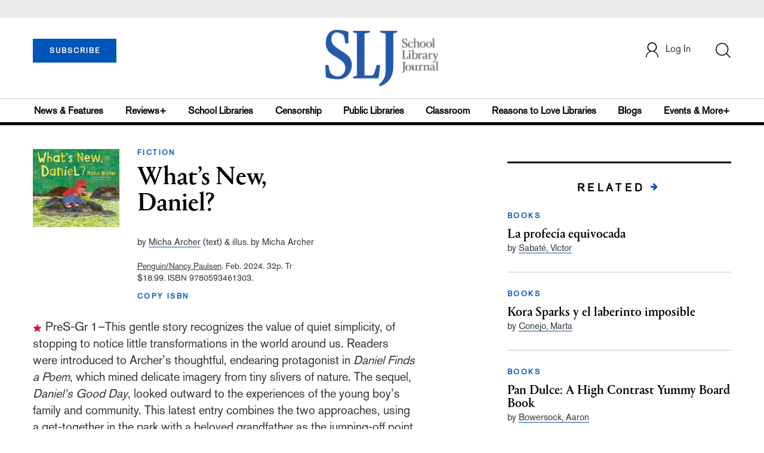

--- FILE ---
content_type: text/html; charset=utf-8
request_url: https://www.google.com/recaptcha/api2/anchor?ar=1&k=6Le9jGEUAAAAACT1ef5qtJgtOLcmDi4oBG0aotm8&co=aHR0cHM6Ly93d3cuc2xqLmNvbTo0NDM.&hl=en&v=N67nZn4AqZkNcbeMu4prBgzg&size=normal&anchor-ms=20000&execute-ms=30000&cb=ij5jsvwv8as5
body_size: 49547
content:
<!DOCTYPE HTML><html dir="ltr" lang="en"><head><meta http-equiv="Content-Type" content="text/html; charset=UTF-8">
<meta http-equiv="X-UA-Compatible" content="IE=edge">
<title>reCAPTCHA</title>
<style type="text/css">
/* cyrillic-ext */
@font-face {
  font-family: 'Roboto';
  font-style: normal;
  font-weight: 400;
  font-stretch: 100%;
  src: url(//fonts.gstatic.com/s/roboto/v48/KFO7CnqEu92Fr1ME7kSn66aGLdTylUAMa3GUBHMdazTgWw.woff2) format('woff2');
  unicode-range: U+0460-052F, U+1C80-1C8A, U+20B4, U+2DE0-2DFF, U+A640-A69F, U+FE2E-FE2F;
}
/* cyrillic */
@font-face {
  font-family: 'Roboto';
  font-style: normal;
  font-weight: 400;
  font-stretch: 100%;
  src: url(//fonts.gstatic.com/s/roboto/v48/KFO7CnqEu92Fr1ME7kSn66aGLdTylUAMa3iUBHMdazTgWw.woff2) format('woff2');
  unicode-range: U+0301, U+0400-045F, U+0490-0491, U+04B0-04B1, U+2116;
}
/* greek-ext */
@font-face {
  font-family: 'Roboto';
  font-style: normal;
  font-weight: 400;
  font-stretch: 100%;
  src: url(//fonts.gstatic.com/s/roboto/v48/KFO7CnqEu92Fr1ME7kSn66aGLdTylUAMa3CUBHMdazTgWw.woff2) format('woff2');
  unicode-range: U+1F00-1FFF;
}
/* greek */
@font-face {
  font-family: 'Roboto';
  font-style: normal;
  font-weight: 400;
  font-stretch: 100%;
  src: url(//fonts.gstatic.com/s/roboto/v48/KFO7CnqEu92Fr1ME7kSn66aGLdTylUAMa3-UBHMdazTgWw.woff2) format('woff2');
  unicode-range: U+0370-0377, U+037A-037F, U+0384-038A, U+038C, U+038E-03A1, U+03A3-03FF;
}
/* math */
@font-face {
  font-family: 'Roboto';
  font-style: normal;
  font-weight: 400;
  font-stretch: 100%;
  src: url(//fonts.gstatic.com/s/roboto/v48/KFO7CnqEu92Fr1ME7kSn66aGLdTylUAMawCUBHMdazTgWw.woff2) format('woff2');
  unicode-range: U+0302-0303, U+0305, U+0307-0308, U+0310, U+0312, U+0315, U+031A, U+0326-0327, U+032C, U+032F-0330, U+0332-0333, U+0338, U+033A, U+0346, U+034D, U+0391-03A1, U+03A3-03A9, U+03B1-03C9, U+03D1, U+03D5-03D6, U+03F0-03F1, U+03F4-03F5, U+2016-2017, U+2034-2038, U+203C, U+2040, U+2043, U+2047, U+2050, U+2057, U+205F, U+2070-2071, U+2074-208E, U+2090-209C, U+20D0-20DC, U+20E1, U+20E5-20EF, U+2100-2112, U+2114-2115, U+2117-2121, U+2123-214F, U+2190, U+2192, U+2194-21AE, U+21B0-21E5, U+21F1-21F2, U+21F4-2211, U+2213-2214, U+2216-22FF, U+2308-230B, U+2310, U+2319, U+231C-2321, U+2336-237A, U+237C, U+2395, U+239B-23B7, U+23D0, U+23DC-23E1, U+2474-2475, U+25AF, U+25B3, U+25B7, U+25BD, U+25C1, U+25CA, U+25CC, U+25FB, U+266D-266F, U+27C0-27FF, U+2900-2AFF, U+2B0E-2B11, U+2B30-2B4C, U+2BFE, U+3030, U+FF5B, U+FF5D, U+1D400-1D7FF, U+1EE00-1EEFF;
}
/* symbols */
@font-face {
  font-family: 'Roboto';
  font-style: normal;
  font-weight: 400;
  font-stretch: 100%;
  src: url(//fonts.gstatic.com/s/roboto/v48/KFO7CnqEu92Fr1ME7kSn66aGLdTylUAMaxKUBHMdazTgWw.woff2) format('woff2');
  unicode-range: U+0001-000C, U+000E-001F, U+007F-009F, U+20DD-20E0, U+20E2-20E4, U+2150-218F, U+2190, U+2192, U+2194-2199, U+21AF, U+21E6-21F0, U+21F3, U+2218-2219, U+2299, U+22C4-22C6, U+2300-243F, U+2440-244A, U+2460-24FF, U+25A0-27BF, U+2800-28FF, U+2921-2922, U+2981, U+29BF, U+29EB, U+2B00-2BFF, U+4DC0-4DFF, U+FFF9-FFFB, U+10140-1018E, U+10190-1019C, U+101A0, U+101D0-101FD, U+102E0-102FB, U+10E60-10E7E, U+1D2C0-1D2D3, U+1D2E0-1D37F, U+1F000-1F0FF, U+1F100-1F1AD, U+1F1E6-1F1FF, U+1F30D-1F30F, U+1F315, U+1F31C, U+1F31E, U+1F320-1F32C, U+1F336, U+1F378, U+1F37D, U+1F382, U+1F393-1F39F, U+1F3A7-1F3A8, U+1F3AC-1F3AF, U+1F3C2, U+1F3C4-1F3C6, U+1F3CA-1F3CE, U+1F3D4-1F3E0, U+1F3ED, U+1F3F1-1F3F3, U+1F3F5-1F3F7, U+1F408, U+1F415, U+1F41F, U+1F426, U+1F43F, U+1F441-1F442, U+1F444, U+1F446-1F449, U+1F44C-1F44E, U+1F453, U+1F46A, U+1F47D, U+1F4A3, U+1F4B0, U+1F4B3, U+1F4B9, U+1F4BB, U+1F4BF, U+1F4C8-1F4CB, U+1F4D6, U+1F4DA, U+1F4DF, U+1F4E3-1F4E6, U+1F4EA-1F4ED, U+1F4F7, U+1F4F9-1F4FB, U+1F4FD-1F4FE, U+1F503, U+1F507-1F50B, U+1F50D, U+1F512-1F513, U+1F53E-1F54A, U+1F54F-1F5FA, U+1F610, U+1F650-1F67F, U+1F687, U+1F68D, U+1F691, U+1F694, U+1F698, U+1F6AD, U+1F6B2, U+1F6B9-1F6BA, U+1F6BC, U+1F6C6-1F6CF, U+1F6D3-1F6D7, U+1F6E0-1F6EA, U+1F6F0-1F6F3, U+1F6F7-1F6FC, U+1F700-1F7FF, U+1F800-1F80B, U+1F810-1F847, U+1F850-1F859, U+1F860-1F887, U+1F890-1F8AD, U+1F8B0-1F8BB, U+1F8C0-1F8C1, U+1F900-1F90B, U+1F93B, U+1F946, U+1F984, U+1F996, U+1F9E9, U+1FA00-1FA6F, U+1FA70-1FA7C, U+1FA80-1FA89, U+1FA8F-1FAC6, U+1FACE-1FADC, U+1FADF-1FAE9, U+1FAF0-1FAF8, U+1FB00-1FBFF;
}
/* vietnamese */
@font-face {
  font-family: 'Roboto';
  font-style: normal;
  font-weight: 400;
  font-stretch: 100%;
  src: url(//fonts.gstatic.com/s/roboto/v48/KFO7CnqEu92Fr1ME7kSn66aGLdTylUAMa3OUBHMdazTgWw.woff2) format('woff2');
  unicode-range: U+0102-0103, U+0110-0111, U+0128-0129, U+0168-0169, U+01A0-01A1, U+01AF-01B0, U+0300-0301, U+0303-0304, U+0308-0309, U+0323, U+0329, U+1EA0-1EF9, U+20AB;
}
/* latin-ext */
@font-face {
  font-family: 'Roboto';
  font-style: normal;
  font-weight: 400;
  font-stretch: 100%;
  src: url(//fonts.gstatic.com/s/roboto/v48/KFO7CnqEu92Fr1ME7kSn66aGLdTylUAMa3KUBHMdazTgWw.woff2) format('woff2');
  unicode-range: U+0100-02BA, U+02BD-02C5, U+02C7-02CC, U+02CE-02D7, U+02DD-02FF, U+0304, U+0308, U+0329, U+1D00-1DBF, U+1E00-1E9F, U+1EF2-1EFF, U+2020, U+20A0-20AB, U+20AD-20C0, U+2113, U+2C60-2C7F, U+A720-A7FF;
}
/* latin */
@font-face {
  font-family: 'Roboto';
  font-style: normal;
  font-weight: 400;
  font-stretch: 100%;
  src: url(//fonts.gstatic.com/s/roboto/v48/KFO7CnqEu92Fr1ME7kSn66aGLdTylUAMa3yUBHMdazQ.woff2) format('woff2');
  unicode-range: U+0000-00FF, U+0131, U+0152-0153, U+02BB-02BC, U+02C6, U+02DA, U+02DC, U+0304, U+0308, U+0329, U+2000-206F, U+20AC, U+2122, U+2191, U+2193, U+2212, U+2215, U+FEFF, U+FFFD;
}
/* cyrillic-ext */
@font-face {
  font-family: 'Roboto';
  font-style: normal;
  font-weight: 500;
  font-stretch: 100%;
  src: url(//fonts.gstatic.com/s/roboto/v48/KFO7CnqEu92Fr1ME7kSn66aGLdTylUAMa3GUBHMdazTgWw.woff2) format('woff2');
  unicode-range: U+0460-052F, U+1C80-1C8A, U+20B4, U+2DE0-2DFF, U+A640-A69F, U+FE2E-FE2F;
}
/* cyrillic */
@font-face {
  font-family: 'Roboto';
  font-style: normal;
  font-weight: 500;
  font-stretch: 100%;
  src: url(//fonts.gstatic.com/s/roboto/v48/KFO7CnqEu92Fr1ME7kSn66aGLdTylUAMa3iUBHMdazTgWw.woff2) format('woff2');
  unicode-range: U+0301, U+0400-045F, U+0490-0491, U+04B0-04B1, U+2116;
}
/* greek-ext */
@font-face {
  font-family: 'Roboto';
  font-style: normal;
  font-weight: 500;
  font-stretch: 100%;
  src: url(//fonts.gstatic.com/s/roboto/v48/KFO7CnqEu92Fr1ME7kSn66aGLdTylUAMa3CUBHMdazTgWw.woff2) format('woff2');
  unicode-range: U+1F00-1FFF;
}
/* greek */
@font-face {
  font-family: 'Roboto';
  font-style: normal;
  font-weight: 500;
  font-stretch: 100%;
  src: url(//fonts.gstatic.com/s/roboto/v48/KFO7CnqEu92Fr1ME7kSn66aGLdTylUAMa3-UBHMdazTgWw.woff2) format('woff2');
  unicode-range: U+0370-0377, U+037A-037F, U+0384-038A, U+038C, U+038E-03A1, U+03A3-03FF;
}
/* math */
@font-face {
  font-family: 'Roboto';
  font-style: normal;
  font-weight: 500;
  font-stretch: 100%;
  src: url(//fonts.gstatic.com/s/roboto/v48/KFO7CnqEu92Fr1ME7kSn66aGLdTylUAMawCUBHMdazTgWw.woff2) format('woff2');
  unicode-range: U+0302-0303, U+0305, U+0307-0308, U+0310, U+0312, U+0315, U+031A, U+0326-0327, U+032C, U+032F-0330, U+0332-0333, U+0338, U+033A, U+0346, U+034D, U+0391-03A1, U+03A3-03A9, U+03B1-03C9, U+03D1, U+03D5-03D6, U+03F0-03F1, U+03F4-03F5, U+2016-2017, U+2034-2038, U+203C, U+2040, U+2043, U+2047, U+2050, U+2057, U+205F, U+2070-2071, U+2074-208E, U+2090-209C, U+20D0-20DC, U+20E1, U+20E5-20EF, U+2100-2112, U+2114-2115, U+2117-2121, U+2123-214F, U+2190, U+2192, U+2194-21AE, U+21B0-21E5, U+21F1-21F2, U+21F4-2211, U+2213-2214, U+2216-22FF, U+2308-230B, U+2310, U+2319, U+231C-2321, U+2336-237A, U+237C, U+2395, U+239B-23B7, U+23D0, U+23DC-23E1, U+2474-2475, U+25AF, U+25B3, U+25B7, U+25BD, U+25C1, U+25CA, U+25CC, U+25FB, U+266D-266F, U+27C0-27FF, U+2900-2AFF, U+2B0E-2B11, U+2B30-2B4C, U+2BFE, U+3030, U+FF5B, U+FF5D, U+1D400-1D7FF, U+1EE00-1EEFF;
}
/* symbols */
@font-face {
  font-family: 'Roboto';
  font-style: normal;
  font-weight: 500;
  font-stretch: 100%;
  src: url(//fonts.gstatic.com/s/roboto/v48/KFO7CnqEu92Fr1ME7kSn66aGLdTylUAMaxKUBHMdazTgWw.woff2) format('woff2');
  unicode-range: U+0001-000C, U+000E-001F, U+007F-009F, U+20DD-20E0, U+20E2-20E4, U+2150-218F, U+2190, U+2192, U+2194-2199, U+21AF, U+21E6-21F0, U+21F3, U+2218-2219, U+2299, U+22C4-22C6, U+2300-243F, U+2440-244A, U+2460-24FF, U+25A0-27BF, U+2800-28FF, U+2921-2922, U+2981, U+29BF, U+29EB, U+2B00-2BFF, U+4DC0-4DFF, U+FFF9-FFFB, U+10140-1018E, U+10190-1019C, U+101A0, U+101D0-101FD, U+102E0-102FB, U+10E60-10E7E, U+1D2C0-1D2D3, U+1D2E0-1D37F, U+1F000-1F0FF, U+1F100-1F1AD, U+1F1E6-1F1FF, U+1F30D-1F30F, U+1F315, U+1F31C, U+1F31E, U+1F320-1F32C, U+1F336, U+1F378, U+1F37D, U+1F382, U+1F393-1F39F, U+1F3A7-1F3A8, U+1F3AC-1F3AF, U+1F3C2, U+1F3C4-1F3C6, U+1F3CA-1F3CE, U+1F3D4-1F3E0, U+1F3ED, U+1F3F1-1F3F3, U+1F3F5-1F3F7, U+1F408, U+1F415, U+1F41F, U+1F426, U+1F43F, U+1F441-1F442, U+1F444, U+1F446-1F449, U+1F44C-1F44E, U+1F453, U+1F46A, U+1F47D, U+1F4A3, U+1F4B0, U+1F4B3, U+1F4B9, U+1F4BB, U+1F4BF, U+1F4C8-1F4CB, U+1F4D6, U+1F4DA, U+1F4DF, U+1F4E3-1F4E6, U+1F4EA-1F4ED, U+1F4F7, U+1F4F9-1F4FB, U+1F4FD-1F4FE, U+1F503, U+1F507-1F50B, U+1F50D, U+1F512-1F513, U+1F53E-1F54A, U+1F54F-1F5FA, U+1F610, U+1F650-1F67F, U+1F687, U+1F68D, U+1F691, U+1F694, U+1F698, U+1F6AD, U+1F6B2, U+1F6B9-1F6BA, U+1F6BC, U+1F6C6-1F6CF, U+1F6D3-1F6D7, U+1F6E0-1F6EA, U+1F6F0-1F6F3, U+1F6F7-1F6FC, U+1F700-1F7FF, U+1F800-1F80B, U+1F810-1F847, U+1F850-1F859, U+1F860-1F887, U+1F890-1F8AD, U+1F8B0-1F8BB, U+1F8C0-1F8C1, U+1F900-1F90B, U+1F93B, U+1F946, U+1F984, U+1F996, U+1F9E9, U+1FA00-1FA6F, U+1FA70-1FA7C, U+1FA80-1FA89, U+1FA8F-1FAC6, U+1FACE-1FADC, U+1FADF-1FAE9, U+1FAF0-1FAF8, U+1FB00-1FBFF;
}
/* vietnamese */
@font-face {
  font-family: 'Roboto';
  font-style: normal;
  font-weight: 500;
  font-stretch: 100%;
  src: url(//fonts.gstatic.com/s/roboto/v48/KFO7CnqEu92Fr1ME7kSn66aGLdTylUAMa3OUBHMdazTgWw.woff2) format('woff2');
  unicode-range: U+0102-0103, U+0110-0111, U+0128-0129, U+0168-0169, U+01A0-01A1, U+01AF-01B0, U+0300-0301, U+0303-0304, U+0308-0309, U+0323, U+0329, U+1EA0-1EF9, U+20AB;
}
/* latin-ext */
@font-face {
  font-family: 'Roboto';
  font-style: normal;
  font-weight: 500;
  font-stretch: 100%;
  src: url(//fonts.gstatic.com/s/roboto/v48/KFO7CnqEu92Fr1ME7kSn66aGLdTylUAMa3KUBHMdazTgWw.woff2) format('woff2');
  unicode-range: U+0100-02BA, U+02BD-02C5, U+02C7-02CC, U+02CE-02D7, U+02DD-02FF, U+0304, U+0308, U+0329, U+1D00-1DBF, U+1E00-1E9F, U+1EF2-1EFF, U+2020, U+20A0-20AB, U+20AD-20C0, U+2113, U+2C60-2C7F, U+A720-A7FF;
}
/* latin */
@font-face {
  font-family: 'Roboto';
  font-style: normal;
  font-weight: 500;
  font-stretch: 100%;
  src: url(//fonts.gstatic.com/s/roboto/v48/KFO7CnqEu92Fr1ME7kSn66aGLdTylUAMa3yUBHMdazQ.woff2) format('woff2');
  unicode-range: U+0000-00FF, U+0131, U+0152-0153, U+02BB-02BC, U+02C6, U+02DA, U+02DC, U+0304, U+0308, U+0329, U+2000-206F, U+20AC, U+2122, U+2191, U+2193, U+2212, U+2215, U+FEFF, U+FFFD;
}
/* cyrillic-ext */
@font-face {
  font-family: 'Roboto';
  font-style: normal;
  font-weight: 900;
  font-stretch: 100%;
  src: url(//fonts.gstatic.com/s/roboto/v48/KFO7CnqEu92Fr1ME7kSn66aGLdTylUAMa3GUBHMdazTgWw.woff2) format('woff2');
  unicode-range: U+0460-052F, U+1C80-1C8A, U+20B4, U+2DE0-2DFF, U+A640-A69F, U+FE2E-FE2F;
}
/* cyrillic */
@font-face {
  font-family: 'Roboto';
  font-style: normal;
  font-weight: 900;
  font-stretch: 100%;
  src: url(//fonts.gstatic.com/s/roboto/v48/KFO7CnqEu92Fr1ME7kSn66aGLdTylUAMa3iUBHMdazTgWw.woff2) format('woff2');
  unicode-range: U+0301, U+0400-045F, U+0490-0491, U+04B0-04B1, U+2116;
}
/* greek-ext */
@font-face {
  font-family: 'Roboto';
  font-style: normal;
  font-weight: 900;
  font-stretch: 100%;
  src: url(//fonts.gstatic.com/s/roboto/v48/KFO7CnqEu92Fr1ME7kSn66aGLdTylUAMa3CUBHMdazTgWw.woff2) format('woff2');
  unicode-range: U+1F00-1FFF;
}
/* greek */
@font-face {
  font-family: 'Roboto';
  font-style: normal;
  font-weight: 900;
  font-stretch: 100%;
  src: url(//fonts.gstatic.com/s/roboto/v48/KFO7CnqEu92Fr1ME7kSn66aGLdTylUAMa3-UBHMdazTgWw.woff2) format('woff2');
  unicode-range: U+0370-0377, U+037A-037F, U+0384-038A, U+038C, U+038E-03A1, U+03A3-03FF;
}
/* math */
@font-face {
  font-family: 'Roboto';
  font-style: normal;
  font-weight: 900;
  font-stretch: 100%;
  src: url(//fonts.gstatic.com/s/roboto/v48/KFO7CnqEu92Fr1ME7kSn66aGLdTylUAMawCUBHMdazTgWw.woff2) format('woff2');
  unicode-range: U+0302-0303, U+0305, U+0307-0308, U+0310, U+0312, U+0315, U+031A, U+0326-0327, U+032C, U+032F-0330, U+0332-0333, U+0338, U+033A, U+0346, U+034D, U+0391-03A1, U+03A3-03A9, U+03B1-03C9, U+03D1, U+03D5-03D6, U+03F0-03F1, U+03F4-03F5, U+2016-2017, U+2034-2038, U+203C, U+2040, U+2043, U+2047, U+2050, U+2057, U+205F, U+2070-2071, U+2074-208E, U+2090-209C, U+20D0-20DC, U+20E1, U+20E5-20EF, U+2100-2112, U+2114-2115, U+2117-2121, U+2123-214F, U+2190, U+2192, U+2194-21AE, U+21B0-21E5, U+21F1-21F2, U+21F4-2211, U+2213-2214, U+2216-22FF, U+2308-230B, U+2310, U+2319, U+231C-2321, U+2336-237A, U+237C, U+2395, U+239B-23B7, U+23D0, U+23DC-23E1, U+2474-2475, U+25AF, U+25B3, U+25B7, U+25BD, U+25C1, U+25CA, U+25CC, U+25FB, U+266D-266F, U+27C0-27FF, U+2900-2AFF, U+2B0E-2B11, U+2B30-2B4C, U+2BFE, U+3030, U+FF5B, U+FF5D, U+1D400-1D7FF, U+1EE00-1EEFF;
}
/* symbols */
@font-face {
  font-family: 'Roboto';
  font-style: normal;
  font-weight: 900;
  font-stretch: 100%;
  src: url(//fonts.gstatic.com/s/roboto/v48/KFO7CnqEu92Fr1ME7kSn66aGLdTylUAMaxKUBHMdazTgWw.woff2) format('woff2');
  unicode-range: U+0001-000C, U+000E-001F, U+007F-009F, U+20DD-20E0, U+20E2-20E4, U+2150-218F, U+2190, U+2192, U+2194-2199, U+21AF, U+21E6-21F0, U+21F3, U+2218-2219, U+2299, U+22C4-22C6, U+2300-243F, U+2440-244A, U+2460-24FF, U+25A0-27BF, U+2800-28FF, U+2921-2922, U+2981, U+29BF, U+29EB, U+2B00-2BFF, U+4DC0-4DFF, U+FFF9-FFFB, U+10140-1018E, U+10190-1019C, U+101A0, U+101D0-101FD, U+102E0-102FB, U+10E60-10E7E, U+1D2C0-1D2D3, U+1D2E0-1D37F, U+1F000-1F0FF, U+1F100-1F1AD, U+1F1E6-1F1FF, U+1F30D-1F30F, U+1F315, U+1F31C, U+1F31E, U+1F320-1F32C, U+1F336, U+1F378, U+1F37D, U+1F382, U+1F393-1F39F, U+1F3A7-1F3A8, U+1F3AC-1F3AF, U+1F3C2, U+1F3C4-1F3C6, U+1F3CA-1F3CE, U+1F3D4-1F3E0, U+1F3ED, U+1F3F1-1F3F3, U+1F3F5-1F3F7, U+1F408, U+1F415, U+1F41F, U+1F426, U+1F43F, U+1F441-1F442, U+1F444, U+1F446-1F449, U+1F44C-1F44E, U+1F453, U+1F46A, U+1F47D, U+1F4A3, U+1F4B0, U+1F4B3, U+1F4B9, U+1F4BB, U+1F4BF, U+1F4C8-1F4CB, U+1F4D6, U+1F4DA, U+1F4DF, U+1F4E3-1F4E6, U+1F4EA-1F4ED, U+1F4F7, U+1F4F9-1F4FB, U+1F4FD-1F4FE, U+1F503, U+1F507-1F50B, U+1F50D, U+1F512-1F513, U+1F53E-1F54A, U+1F54F-1F5FA, U+1F610, U+1F650-1F67F, U+1F687, U+1F68D, U+1F691, U+1F694, U+1F698, U+1F6AD, U+1F6B2, U+1F6B9-1F6BA, U+1F6BC, U+1F6C6-1F6CF, U+1F6D3-1F6D7, U+1F6E0-1F6EA, U+1F6F0-1F6F3, U+1F6F7-1F6FC, U+1F700-1F7FF, U+1F800-1F80B, U+1F810-1F847, U+1F850-1F859, U+1F860-1F887, U+1F890-1F8AD, U+1F8B0-1F8BB, U+1F8C0-1F8C1, U+1F900-1F90B, U+1F93B, U+1F946, U+1F984, U+1F996, U+1F9E9, U+1FA00-1FA6F, U+1FA70-1FA7C, U+1FA80-1FA89, U+1FA8F-1FAC6, U+1FACE-1FADC, U+1FADF-1FAE9, U+1FAF0-1FAF8, U+1FB00-1FBFF;
}
/* vietnamese */
@font-face {
  font-family: 'Roboto';
  font-style: normal;
  font-weight: 900;
  font-stretch: 100%;
  src: url(//fonts.gstatic.com/s/roboto/v48/KFO7CnqEu92Fr1ME7kSn66aGLdTylUAMa3OUBHMdazTgWw.woff2) format('woff2');
  unicode-range: U+0102-0103, U+0110-0111, U+0128-0129, U+0168-0169, U+01A0-01A1, U+01AF-01B0, U+0300-0301, U+0303-0304, U+0308-0309, U+0323, U+0329, U+1EA0-1EF9, U+20AB;
}
/* latin-ext */
@font-face {
  font-family: 'Roboto';
  font-style: normal;
  font-weight: 900;
  font-stretch: 100%;
  src: url(//fonts.gstatic.com/s/roboto/v48/KFO7CnqEu92Fr1ME7kSn66aGLdTylUAMa3KUBHMdazTgWw.woff2) format('woff2');
  unicode-range: U+0100-02BA, U+02BD-02C5, U+02C7-02CC, U+02CE-02D7, U+02DD-02FF, U+0304, U+0308, U+0329, U+1D00-1DBF, U+1E00-1E9F, U+1EF2-1EFF, U+2020, U+20A0-20AB, U+20AD-20C0, U+2113, U+2C60-2C7F, U+A720-A7FF;
}
/* latin */
@font-face {
  font-family: 'Roboto';
  font-style: normal;
  font-weight: 900;
  font-stretch: 100%;
  src: url(//fonts.gstatic.com/s/roboto/v48/KFO7CnqEu92Fr1ME7kSn66aGLdTylUAMa3yUBHMdazQ.woff2) format('woff2');
  unicode-range: U+0000-00FF, U+0131, U+0152-0153, U+02BB-02BC, U+02C6, U+02DA, U+02DC, U+0304, U+0308, U+0329, U+2000-206F, U+20AC, U+2122, U+2191, U+2193, U+2212, U+2215, U+FEFF, U+FFFD;
}

</style>
<link rel="stylesheet" type="text/css" href="https://www.gstatic.com/recaptcha/releases/N67nZn4AqZkNcbeMu4prBgzg/styles__ltr.css">
<script nonce="M1dBZdmLfjwK6L7KmhqmIw" type="text/javascript">window['__recaptcha_api'] = 'https://www.google.com/recaptcha/api2/';</script>
<script type="text/javascript" src="https://www.gstatic.com/recaptcha/releases/N67nZn4AqZkNcbeMu4prBgzg/recaptcha__en.js" nonce="M1dBZdmLfjwK6L7KmhqmIw">
      
    </script></head>
<body><div id="rc-anchor-alert" class="rc-anchor-alert"></div>
<input type="hidden" id="recaptcha-token" value="[base64]">
<script type="text/javascript" nonce="M1dBZdmLfjwK6L7KmhqmIw">
      recaptcha.anchor.Main.init("[\x22ainput\x22,[\x22bgdata\x22,\x22\x22,\[base64]/[base64]/[base64]/[base64]/[base64]/[base64]/YihPLDAsW0wsMzZdKTooTy5YLnB1c2goTy5aLnNsaWNlKCkpLE8uWls3Nl09dm9pZCAwLFUoNzYsTyxxKSl9LGM9ZnVuY3Rpb24oTyxxKXtxLlk9KChxLlk/[base64]/[base64]/Wi52KCk6Wi5OLHItWi5OKSxJPj4xNCk+MCxaKS5oJiYoWi5oXj0oWi5sKzE+PjIpKihJPDwyKSksWikubCsxPj4yIT0wfHxaLnUseCl8fHUpWi5pPTAsWi5OPXI7aWYoIXUpcmV0dXJuIGZhbHNlO2lmKFouRz5aLkgmJihaLkg9Wi5HKSxyLVouRjxaLkctKE8/MjU1OnE/NToyKSlyZXR1cm4gZmFsc2U7cmV0dXJuIShaLlU9KCgoTz1sKHE/[base64]/[base64]/[base64]/[base64]/[base64]\\u003d\x22,\[base64]\\u003d\\u003d\x22,\x22w5bCtkLCp8OjJsOCHsO2VC7CqsKbZMKJM0xswrNOw5nDnk3DncOjw5RQwrIsZW16w5nDnsOow6/DmMOdwoHDnsK2w5YlwohvBcKQQMO1w4nCrMK3w7bDrsKUwoc3w4TDnSdbTXElb8O4w6c5w6vCmGzDtg/Dj8OCwp7DpC7CusOJwqFsw5rDkGXDuiMbw5tDAMKrTsKLYUfDicKwwqccG8KLTxkLbMKFwppfw6/CiVTDj8OYw60qIVA9w4kDS3JGw6hFYsOyLlfDn8KjT1bCgMKaHcKLIBXCtwHCtcO1w7fCt8KKAxBlw5BRwqxRPVVQK8OeHsKxwofChcO0OFHDjMODwosDwp85w69bwoPCucKjcMOIw4rDjEXDn2fCpsKaO8KuADYLw6DDncK/wpbChSR0w7nCqMKUw4ApG8ONIcOrLMO9exF4b8OFw5vCgV0YfsOPd3UqUC/Cp3bDu8KaBmtjw6/DsmR0woZmJiPDgAh0wpnDnSrCr1gHTl5Cw4zCqV90ZcO0wqIEwrTDjT0Lw4DCvxB+UsONQ8KfPMOaFMOTU1DDsiFNw5fChzTDsyt1S8K3w5UXwpzDr8OrR8OcInzDr8OkUcOETsKqw5zDuMKxOjdXbcO5w63Cl2DCm0M2woI/cMKWwp3CpMOfHRIOUcOxw7jDvlAoQsKhw6jCp0PDuMOVw4BhdEtVwqPDnXvCiMOTw7QpwqDDpcKywq/[base64]/DsMOBw77DmWY6JcOEQ2/[base64]/wpjCncKGw7vCscOlw6nDncOFOsOtwqk8wqfCtkTDjsKBc8OYVMO1Tg7DlFtRw7U0TsOcwqHDlk4Ewo4wecKTMDDDuMOtw61jwonCjEUsw5zClmVjw47DizQjwpY9w7tLDkHCisOOBMOpw6IAwqPCr8KSw7/CijDCn8OpXsObw5jDvMKubsOOwoDClUXDrcOkMgTDh1AORsONwq7CucO+IzdDw4hrwoUJKFwPTMOzwqvDoMOQwpDDrH7CgcO3w79iHW/CgcKZasKmwrDDqhgtwovCocOLwq8XKcOSwoJlXMKnMHbCkcO/By/DqXbCuBTDiArDgMOJw6AiwrDDtFVxPyV2w4jDrnTDkg5lM2kPDMOHUMK0cCTCh8OOCl8jS27DuWnDrsOfw5x6wo7DmcKzwp8Uw7hrw6rCqDPDqMOGQmzCtmnCgjg7w6PDtsKyw51/VcO+w4bCrU4/w6TCv8KHwpAGw6vCpVNdBMO7Fg3Dv8K3FsOtw7cDw4IWMFnDi8KoLQvCqj9+wpgGe8OfwrnDkQjCpcKWwrd5w5fDihwRwrEAw5zDmA/CkALCuMKZw5fCkRfDnMK3wqvChMOrwrsxw7fDgjZJfmJuwr9NIMKdTsKSGsOywpNIegTCo1PDmyjDlsOXL2fCtsKUwo7CkQ8gwrLCmcOaEDTCslRIX8K2RwHDg1ERHFFpdcOvPBgcRVHClUrDq1bDucKWw7PDqsObZcOBNivDmcKjf2pNHMKEw6Z0GAHDrmlCDMK0w4/[base64]/DrmYswoTDqhPCs2IYFSvCrMKowq3Ct2h0wo7Dg8KIKUMbw5HDqCkOwoPCv1E2w5rCl8KUYMKYw7lRw6oIUcOtYhjDs8K/WcO1ZCnDpmZIAXdWOlLDuk9gHW3DpcOlFXQRw7BHwrUlJl8UMsOnwq7Cqm/CocOgRjzCjMKoDldIwptUwpBHUcK6T8ObwrIRwqnCnMOPw74pwoxkwr8RGwrDkF7Ck8KhH2V2w5bCvzTCr8K9wpw9P8Onw7LCm0ctQsKiKX/CuMO/[base64]/Co1LDv3B4w5ZcM2txw6AldUXDqHbCvCTDiMObw4rCtwkPCXPCg1tkw6nCscKSR2B8J2LDgT0yWcKAwr/ChELChyHCgcORwqHDkQnCuHvClMOQwrjDt8KaW8OdwpYrNzAnAE3CskfCqzd8w4zDo8OsVAM6MsKGworCoXPCnyBxwqnDgEJkfMK3H1fCjQHCu8KwD8OkCRnDg8OZd8K9I8KBw7DDrjwZKgDDv0Fpwq5lwp/DtMOXS8O5NMOOKsOqw6PCisOXwoQhw7xVw6rDpXbCowsXYhRqw4oOwoXCoxB5DnwbfhpOwoweXHx8LMOXwrTCgjvCsjggP8OZw65cw7QhwqHDpcOLwpAkK3HDmcKECVjCo3cMwpxwwp/CgsKnWMKcw6h0wr/CkkRKCcOmw4vDuiXDrTjDpcKAw7dJwqo+M2gfwpDDl8KEw5XCkDBMw7vDtMKTwqZkXx1qwr7DgxTCsD9iw77DrQHDgxZhw4TDjy3Chnsrw6fDuynDkcOcNcOvVMKWwofDrxXCkMKMJsOydk5QwpzDnUXCr8KNwozDuMKtYsOhwo/[base64]/Pl7DmsKbFAVZOj8LOMKiwr4PN11swopiKAjCkHAFGiAWS3lMJjzCssKFwqHCrsOTL8OnLk7DpR7CjcKbd8KHw6nDnBEpKDQHw43DlsOCT0vDuMKPwoNSc8OXwqQ6woDCkVHCjcOoTyh2HyUOaMKRH1oPw5jCjiTCtU/Cgm/CosKpw4vDm35FUws/woHDr1ZXwqpvw48CNsKkQ0LDscKZX8OiwpdOcsOjw4XCoMK0RhHCuMKGwrtzw5vCpcOyQhp3VsKmw4/CucK7w6thdAp/PGpPwqnCqMK/wr/Dr8KdTMOlMcOvwrLDvMOTW0dBwpplw5lyf3lMw53ChDPChBhuasKkwp9tP1R3wpnCvcKfAFDDtnEBQjNcbcKhY8KPwq3Dl8ODw7M4K8OzwqzDgsOowp8eChkPacK3w7dvYcOoK0/[base64]/DnyHDlMKKIMKnW08bwqTCvMKMwr/DlMOvw6XDoMOpwqrDp8KBwpnClRbDi21Qw51nwprDpmvDicKeIW8FYRcPw7ovMFBowpF3CsKvOW90eDTCn8Kxw53DpsKswotrw7Fwwqx4eF7DpUTCqMKLcGVvwqJxQMOBaMKgwpU6csKLwqgsw6lQKmsYw5Mrw7USWMOEcnjDtxLDkStZw5/[base64]/[base64]/[base64]/Dni82wrojw5DCjcOmTxnDvsKtE07Dm8OxaMKNdQ7DgQ9Fw4FrwrHDvxxxF8KPNiQPwocfRMKFwovCiGnCjVnDrgLDmsOMwpvDq8KXX8O9WxACw4Jiek1oYsOyPVPDv8OYVcK0w4I8MR/Dvwc7T2bDl8Khw4IAaMOJewJWw6EywrQxwrJ0w5LCsG/CtcKCDD8aY8OyVMO4Y8KaT0R5wofDhkwtw546SiTCl8OhwpMVcGddw5suwqPCnMKIIMKaCiw0eCPClsKaSMOYTcOCclRfGEDDiMK8QcOzw7rDky/DkWZMQm/CtB4efDYSw4HDih3DkxXCsGvDgMOGwr3DrsOGIMOEIsO6wrJKQFxBfcKDwozChMKzQsOfNk4+CsOMw6gDw5zDlH1nwpjDssOGwoICwo1tw6HCriDDqFLDmWHDsMKMW8KuCSQRw5PCgEvDrkwCbGnCuh/CqsOkwpvDjcOTd2dnwonDjMK3axPCosO+w7JOw7BMZsO5ccORJMKzwol7acOBw59Qw7TDqV5UJAhPDcOJw4gbPsKJXmMNaAIbVcOyTcObwqtBw5gAwrsIW8O4BcOTZMOOWRzDuyVJwpV1w7fCuMONbFBWK8K4wohqdn7Dki/DuQTDizodNxDCsXoUEcKjOsKPclXCgcKZwrLCnEPDnMOjw7t4chFfwoBuw5/CkHdDw4zDgVlPUWPDqsOBCgdZw5R1w6Y7w4TCmQsgwp7Ci8KAeBULNVNew5kNw4rCohISFMOTTgF0w4HCvcOnAMKINk7DmMKIWcK6w4TDisOuLW5HWmRJw5DCrUNOwpHCvMODw7nCgsOMM3/CiyxdAWgxw5LCiMOobRIgwpvCmMKTA39Ce8OMAE9pwqQ/[base64]/DvXdJw61VIytdLMKjw4jDr209fFTCqW3ClcOwEsOAw7bDusO6bDh2Hw9ELB7DimvDrlDDr1gMw4oAw4l0wrpaUwJtHMKwYjhfw49DVgjCtsK2B0bCocOSbsKXWcOAwrTCm8KYw5R+w6t3wqgSW8OIbsK1w4/DhcO5wpsJJ8KNw7xUwrvCrMOiGcOVwr9qwpcDSzdCIiQhwq/CgMKYdMKtw7giw7/DiMKANcOBw7rCtz/CvwfCpBkcwqUwI8OPwoPDgcKXw4nDmBrDrCoDNcK2WzlZw43DlcKdScOuw6lxw7Q5wrfDu3jCssORIMOqTBxowoldw5krcm46wphxw77DmDc/w5Z+UsOGwpzCicOYwqN2e8OOVw9Twq8yWsKUw6/[base64]/DgsOtf8OnccKdwonDncOZCMOuw5AcIMOFFGTCiAI1w4AGWsO8QcOxahQ7w6oFZcKdGV/[base64]/CrkBXdcKTDMOKbsOIw4Iyw6NUw77CmXgHwrxUwo7DvCnDvMOPDWXCigIFw5zClcOew4dmw6d1w7RiH8Kcwo9tw4TDok3Ds2oZTx4qwrTCrMKCRMOyesOdYsOUw6TCtVTCp2vCpsKDY3codA7DolVQMcOwWBp/WsObD8KnN1IbPlFbDMKQw5Adw6x0w4jDqMK0NMOnwpgFw4TDpFNaw7hBYcKRwqE/QDs9w5pQf8Omw78DHcKxwr3DvcOlw6Ycwq0YwrN4Q0gXMsO/wocTMcKmwqPDjcKqw7d3IMKMGzcFwokaWsKIwqrCsAwDw4zDtXIrw5wTwq7DlMOSwobCgsKUw4zDl1BBwqbCoAUoLzjCmMKBw7EFP0RZJm/CsyHCtDJ8wopKwoHDn2EAwrfCrjDDoVrCu8K/fiDDmHvDjTkUWDvCrsKmYExqw5/CoXHDnCrCpltLw5/Cj8O/wofDtRpCw4Y0ZsOjL8O8w7/ChsOeUMKmQcOSwo3Dt8K5OMOkPMOMFsOtwobCtsOPw4MRw5DDlCEhwr9dwr4Bw6wAwpHDmjPDvx/DjsOCwr/Cnng3w7TDi8O5HUxewo3DpU7DmS/Du0/Cr2xowqMnw7Ibw5E3FjpEMFBeOsOQKsOTw5oIw67Ci3xsN38Dw5zCsMOYFsOXXkMqwqbDtMKTw7HDs8OfwqQCw6rDssOHB8KywrvCm8O8UVY8w4/CinXCgwDCrVTDpi7CtHPCmygFQFA7wo9dwprDjk1hwr/[base64]/w5luI8KMFkTCtcKrw6oow7TCvGvCh2g7w6DDm1prRMK4wrbCjV1Nwr8zBsKjw7d5JjBpWj9DasKYSHk8aMO8wp8GYCxlw6l4wofDksKdbsOYw6DDqh/DmMK9NsO4wplIXcK3wpoYwowpKsKafsKGEzzCoGzDqwbCi8KdP8KPw7sHdsOpw684dcK8C8O9bHnCjcOKAmPCmhXDvsOCcCjDiHxZwo0Uw5HDmMOeG1/Dn8Odw60jwqXCk2/[base64]/Dtz57w7wBw5DCssKvQMKlYMKdw4VsCm5dwoPCgcKIw5jCksOOwoEqaxpsRMOpKMOiwppDLFBNwoEjwqDDlMOcwokYwqbDhDFuwpzCj003w6PDmcONWnDDv8OOw4FWw4XDrm/CvWbDtMOGw7xBwqLDkRzDscOvwosPQcOGCC/DpMK9woIZG8KaZcKWwohLwrYCN8OOwo5Kw5QAFxjCizQOwqx7UhPCvDtbED3ChhnCvklTwrQZw6/Ds2haHMORcMK7PzPCosOzwqbCpWN5w4rDu8OEHsOXDcKlf1c+wqrDuMKsN8KFw6cDwo1lwqPDmRHCjWMDO3QcU8Okw70xLcOlw5bCicKIw4M5TQ9nwrDDoSLCpsKaHV1GLxDDpxbDvV0/Oggrw5/CvTcDeMKmW8OsAV/Cr8KPw5bDoSzCq8O0HGLCmcK7wp1kw5goTQNXfhXDusOZBcO8TDpgCMO5wrhsw4/DiHHDskktw43CvsOrXcKUGnzDuHV5w5F3wprDucKlbWzCnGIpKsOYwrHDusOARcOrw6rCpE/CtzgQd8KoSSVve8KqccO+wr5cw40nwpnCtsO6w7TClnRvw6fDmA88UsOqwoJlFcKYFB1wesKYwoPDksKxw4DDpHfCvMKbw5rDoFLDhgrDiybDkMKofn3DqyvColXDsx9Dwrx3wo41wqHDlyEqwovCsWYMw6bDmg/CkWvCoRrCvsK2w5Eww6rDjsKtFw7ChlHDgD9uCGLDgMO9w6nCpcOyP8K+w699wr7DjDw1w7nCkH0MfsKkwprDmsK4Q8OHwoRrwq/[base64]/CtcKUT3s0woMbwqLDnMKDbsOPwr9BwrXDm8KWwpMOcHPCscKMUsOcGsKtak57w5lGbm8RwoLDnsOhwoh+Q8OiJMOcLsKDwpLDkljCtCZWw7LDtcO0w5HDnwPCrlUewo8KZ33CjwcsWsOlw7hpw6bDv8KyQBA6LMOQCcOKwrbDuMKjw6/CicONNi7DssOkaMKqwrPDmzzCqMKhAWFIwq8TwqnDq8KMw6IzJcKeQnvDqMKXw6HCh1rDgMOMWMKLwox9LAcCDxhQF2ZXwp/DnsKQAghgw6DClilbwoIzUMKjw4vDncOdw5vCnG4kUBwWTGhZOWp2w5zCgTkCJ8OWw68xwqXCuQ5+T8KJVMKJUMOGworDlcOXBEMeWF/Chk8AHsOoL3vCqhsCwo/DgcObb8Kcw5XDs03Cl8K1wo9uw7N5V8Kuw4vDk8OPwrFjwo3DtcKbwofCgA/[base64]/w4DCpnNxVMOyQgwTbzMYw7wtXUdcWsKMw4pJPlVjUUfChsKOw7LChMKgw4B7YQ8Bwo/CixTCkxvDmMOewrkBEsO3MXdcw598HsKJw4IGNcO/w4kGw63Cvg7ClMOHDcOFbMK3HMOIVcKcRsOwwpwrBRDDryrDtyAqwrVlwoAXDFceMMKZZsOHIcO+asOERsOzwrbClXPChcKzwrgVUsO/[base64]/N3HCkMKRGcKPwpzDmcKCw4TDiAUZPsOVwpfDgzEZYcOyw6EBH3DCqltxZEVpw4fDmsOpw5TDvV7DlnBzHMKUA1k0woLCsEJbwpzCpwXCiCAzwrLChHJOBxzDgz1bwo3DujnCisKYwr5/SMKIwo4ZeAPDuBTDm21hNsK8w6k4fcOnJhcHNBF7Dh3Dkm1CI8KoE8O3w7BTJnEvwqg9wpfDp35bEsOWasKqcjrDtg1WcMO1woXCn8O6FMKLwoldw7jDgQssF20uK8O4NXPCqcOEw6tYCsOiw75vL2Q+woPDpsOEw7PCrMK1AMKOwp0yScKjw7/Dp0nChcOdCsK4w4UFw5/DpAA/VyTCg8K7LGhiQsOFICMRLgjDm1rDo8Kbw7PCtgIePy0sOCTCnsOFbcKuZWo2wpIMdsO6w5doTsOOScOzwpRoGmZ1wqrDtcOuYRHDmcK2w5Jaw4rDlMOxw4DDokPCvMOFw6hDPsKeb1/[base64]/dDgBY8OOMxnDvsKpw6UYw7/CiMKVwoNvw68EwqfCuUvDo3fDtcOYFMKDUxfCk8KsFQHClMKAKMO7w4QUw5FAdUU1w6p7OSzDkcKWw4rCvlZlwooFScOJM8KNa8K8wok9MH5Lw63Dk8KgC8KFw6/[base64]/CtsOAwpgiNsOiemB1JcKLWCcAPA1jXsKbTnjCnxPCoSVYCXjCj1Eswr5Xwp8tw4jCn8KjwqnCh8KObsKcdE3Dvk7CtjsWJ8K8fMO+Qwkyw5XDvSJ0VsK+w7RXwpkGwo5jwrA6w5/DqcOMdMKIccOdMmoVwoQ7w7Row7rCk3I+GGrCqV1MFHdsw45MCxUvwqh/dwPDs8OfCAQjDn0xw6TCqw9leMKsw40yw4LCqsOYQw11w6HDhjd/w50QHVjCtBFsLsKew5A0wrnCqsOJfMOYPxvCvH1Swr/Cn8KFTXsAw7PDkzVUw4LCmmDCtMKYwqI9esOTwo4CacOUAC/CtwtywpNtw6s1wqrDkS3DjsKYewjDoyvDl1/DkwzCggR4wp06Q3jConvCqn4cKsKQw4fDp8KZBx/DtBdnw7LDssO0wrVhEm7DqsKIXMKOLsOGwr15EDzCnMKBSUPDj8KFBQRBacO/w7nCtwjCiMOWwo7DhwXDiiJdwovDtsK5EcKCwqfDoMO9w6/CgVjCkBc/F8KBEWvCiz3DjjY/[base64]/[base64]/DqMO/[base64]/CnlTCh2wawqrCvMO2woMfw484w6rCtcKWw6cmYMO7AcOqfsKuw6nDnn4GXWQqw4HCmR8AwrfCs8Oew7hCM8OGw5RMw5bCncK2wpsTwpkNKg5/JMKNw49jwpxmXnHDucKcOzcgw6kYJ2PCucOnw6JpUcKBwpvDlEolwr1ww63DjGPDiWJFw6zDmBk+Im1sR1B3W8KRwog1woc9c8ORwrdowqtWZUfCtsKow5xhw7pCFMOdw6/DtRAvwrfDklPDgTlRFGEXw7wIYMKBH8Kjw70lw4gyJcKRw5nCrXnChDXDtMO8w77CksK6e1/CiT/DtHhzwq41w4RoHDEPwo3DjcKCIEBWfcOWw6RsLUsEwodyOWjDqEFLR8ODwpASwrpGPMOfd8K0cBIyw4/CuDZ8IzIRf8OXw6YbcsKxw5bCmVQpwofCqsOUw5RHw6g6w4zCgcO+wojDjcOlGjXCpsOIwqlhw6BSwrBGw7I7acOGNsO3w7IxwpIHKCjDnVHDtsKFEcONbzouwo08RMKpUwfCqRIMWcOeO8KNe8OSfMKmw6DDsMKYwrTCrMKUf8O2ScO7wpDCr2ADw6vDhj/Dq8OtSxHCg1QNLcOwRsOfwovCjAM3TMKXA8OawpxxasO/[base64]/Cp8KgwqBaw4gWXQtRNh8ubhhRwp1XwpvCg8OBwrjCqgzCicK+w6/DmSZow7ozwpR4wojDsHnDo8KWw7fDocKyw6rCoF4ZY8KLC8KrwoBpJMKgwqPDpsKQHcOtS8OAwr3Cj396w6kJw5LChMOcOMOIS3/CmcOnw4h/w7jDqcO7w4LDhFxHw4DDhMOfwpELwrjCuQ1Zw5VuXMO+w6DDrMOGZQDDnMKzwpZIHsKsfcK5woHCmFnDviltwofDtn0nw6giSsObwpFBTcOtc8OvGxRmwoBGFMKQcMKvaMKTU8OHJcKUOycQwqgXwqTDnsO1wrPCvcKfNsKfUcO/[base64]/CiX5Zw40EACpGwqrDomjCq8O9w7zDpSXCk8OKU8O1R8K0wpAKQV4Rw7xSwrU4Uz/Dum7DkGzDkSrCkz3CrcKoDMOow4s0wozDuhrDk8KawpFWwpDDrMOwPmZUIMOLN8Kdwp09w7MhwoMWanjDlTTCi8KQeD7DvMObOE8VwqdDLMOtw44Yw7N5Zmwew4LCnTLDrj3DscO5DcOfD0TDly9+dMKfw7/CksOLwo/CmylOAQfDq0zCsMOjw43DpDXCqzDDlcKqGyPDqijDgFXDkD/DlFnDucKFwrADNsKxYmjClXBuXSLChMKDw6oywrcpPMOXwox6wr7CgMOaw40cwo/Dt8KDw6LCmDrDglEOwo/[base64]/CoMKLw6TDoTPCusK/w5rDgAlqAEkTCgnCoEHDrsOiw5gmwqgHEMKPwqnCqcOEw5kIw7VZwoQwwrJhw6ZEEcOlGsKLCcOQF8K6w7MwNMOiDsOIwq/DpTPCk8OxI17Cr8Oyw7N+wp5GcVFTTwfCmGNRwqHCqsOUZ38AwovDmgfDvj8fXMKnWxBPRmYFasO0JnpeJ8OzFsOxYkTDucKOYVXDhsKRwrcOc1fCs8O/[base64]/CnXvDohMmwq7Cq8K/w5ciwoQvAzzCr8O4w5PDslATwqDCkHzDl8OEEyJXw7h2KMOIw4pzEcOUYsKlRMK4wobCucKgwrsIFcKmw44PDzPClCQDGnTCoQZIOMKSEMOxZRk7w4p8wr3DrcOdXMOsw5LDiMOCS8Osc8OBS8K7wrTCizDDoh4LchE+wpPClsK/[base64]/w5pZaMK0w5JTbMOVYxXCv0jDoEfCihjCjgHCuglAUsOXXcOow5MHDQocRcKgw6fCr29ueMKOw6RvJsKPHMOzwqsHwq4LwqsAw7bDiUvClMOzYMKHP8O2H3zDmcKlwqVgCWLDgGlJw4xJw7zDt38Aw7djQUxZY2jCoRU/XMKnK8K4wrdUTsOmw7/CncOmw5oUIRTCiMKyw4/CgsKNaMO7HDBgbUh/wrJaw6I3w70mwpLCrBzCpsOPw6wWwrk+IcOtMg/CkmlcwqjCqMKmwpDCqQDChVoCUsK1Z8KeDsO4asK5K0nCgy8tMzR0VXzDiRl+wq3ClMOCb8KSw5grbsOkBsKpUMKdfXBOUiVnFT/[base64]/Dq8KawqAtAAXDuTp2wrlvCcKXR8K1wpTCjiYgXh/[base64]/QxYAw6wBUiTDm2BowoEYw4vDgsKaEXDCnWHDh8OcSMKwKMOGw64oRcO4BsKoem/DuXRocMO2w4zCtmg7wpLDjcOPfcK4dsKgMXdRw7Ujw6NVw6sYPWkrRkzDuQjDjMOzKzUxwo/Ct8OEwrPDhzJUw5Btw5bCsznDuQcjwqnCj8OCDsOmGsKqw6xrEMKEwqISwr7Cp8K3bRhFIcORLsKaw6fCl2Afw7sRw6nClG/DjAxyXMKXwqNiwp0aXEHDssOMDRnDnGV6XsKvKm/DunrCvVHDmStsYMKhdsKrw7vDmsOgw4PDvMKlG8Kuw4fCqW7DsU3DiC1Ewpxmw7diwotvGsKLw5XDiMO2K8KvwoPCrn7Di8K0XsO7wozCvsORw5rCmcOKw6B4wrgSw7NBVALCvATDt3QrdcOWd8KOWcO8w4XDmhc/w7hHaknChDgqw6EmIjzDlsKJwrDDr8KvwqjDvgYew4XCgcOLW8OVw4FOwrcTM8O5wossIsKww5/Dl2DCi8OJw5nCgFdpNsKzw51eYz3DnsKTChzDh8ORBgFxaBfClVLCs0www7kHKsKAUMOZw6DCssKsAUDDm8OJwpDDnsKnw5lsw6dAbcKUw4jDgMKdw4bDnhTCusKBeT91SHvDscOjwrkkBDkXwoXDm0VvXsKfw6wLHMKtTFXDoj7CiX/Dr0wYFinCv8OKwqNqG8OfF3TCj8KBCX18wrvDlMKiwrXDqE/[base64]/[base64]/[base64]/DtlVgVnkUw6jCtEnCrMKcwrPDjlhdwqQLw7JHwoMScmXDjinDjcKwwpHDqcKzbsKDRmpMZynDnsOXFQnDp0YNwovCjV1Cw4wUClpjATRcwqXCosKRGAwAwrXCvWUAw74awoTCgMOxUADDtsK6wrPCo2/[base64]/w6Zvd28+wqXDvsK2w63CvmXCqcOgfGA+wpDDvlI2PMKQwoDDv8KBW8O0BcOfwqzDt1RDPyzDjj7Dj8OIwr7Di3nCrcOJOifCrMKow6gIYS3CjUnDoSDDgAjConIPw5XDjzlTKgZGUMKTTEc6eyfDjcK/[base64]/[base64]/[base64]/CncOWVlt7wr3CkHbDucOqJ8OcAwYuISLDqMKaw5/DvnLCpQbDrsOBwqo4AMOpwrLClhDCvw8Mw7FDD8K8w7nCnsKmw7vCm8O+biLCp8ODXxDCrhEaMsKdw603CG5ABhYDw4JWw5IBbnITw6rDvMO1RnXCqWI8F8OWTHLDjcKtdMO5wrkrAn/[base64]/Dr8Kcw5Z6OMKyeMKtwqNdHg3DmXHCo01rwqVLMmXCk8KGw4TCqCAXKjJawqFLwr9dwohnOzPDs0bDuWl2wqliwrkQw4NkwojDj3XDmcKkwpjDvsKrfmA/[base64]/ChiXDg0Utw4TDoWHChRbDjsO7UMKRwq3Dn1cOBUDDsjM8HMOObsKVRloqIV/Dl2UmRHDCpigmw4FQwoPCn8O1bcO1wr/[base64]/DuMOjwqskw6TDhDnDhsKUwqQiw5JQw5EDTV7Dg1E2w7fDqmzDi8KrcMK7woIbwrjCpMKcbsOlY8Khw55SUWPChzZVDMKlVsOhPsKpw6gAMk/Dg8OiTcKWwoPDucOCwp9zJA5Fw5TCvsKaLMODwqADRwnDkyzCgMOzXcOVGyUgw7nDv8O2w6A6XcOywp1MBMOdw4xKBsKpw4ZCZ8KiZStswoJFw5nChMOWwoPCgMKRTMOXwpzDnmxYw7rCq3fCuMKIfcKUIcOcwqIQCcK4HMKFw70zf8Opw7/DrcKvfW8Iw41UN8Ogwp1Bw5BawrLDsB/CgkDCgsKQwrrCp8KswpfCijrDisKXw7LDr8OiZ8O8aW8CJBBqNUTCln8kw6bCkX/CpsOTJiINc8OQVwvDvgLCkUzDgsOgHMK7XAnDqsOsRT/Ci8OdOMOXNUfCrlDDvwzDt091c8Kgw7d5w6XCmsKvwp/[base64]/Dn8KhQVXDlMKmwpfClmfDk8KpYcOKw6pswrzDhH7CqcKzBMOEQ0ltF8Kbwq/Dtk1XTcKSf8OKw6NYbMO2KDgOMcOsAsOWw5fDgBcdNFkgw7/DgcKVQ3fCgMKow5nDlTTCs0bDjyLDsh4bwp/Cu8K4w7LDgQsoK0NRwrp2R8KXwrRXw67DoWvDi1DDuA99D3nClcKvw5HDj8OWcC7DhlrCpmDDuwTClcKoBMKALMO2woRuBMKGw4JQQ8KswpAdQMOFw65eUlphWk/[base64]/[base64]/[base64]/[base64]/DiMKWDgpQwp3DlcK1wojDusO7VMKCwqMVRyXCnR0wwojDh30FecK0acKaeALDpsO/[base64]/CscKNw70yC8KnPH/DqsOfwp7CsMOBwoDCpyvDnSDCkMKDw47DjcOtw5lZwrBmb8KMwpEhwo8PdsOJwoRNbcKMw4saYsKGwpRzw4Vtw4/ClQzDrxXCpWPCuMOvLcK4w710wq/DlcOUNMOYGBw2DcKrfUh1N8OCMMKUbsOcC8OGwoHDhz7DhcKUw7jDginDrDl8KQ3Dk3VJw7E1wrFkwpjCpQHCsU/Dg8KUH8OzwqlOwqPDg8K4w7HDuSBmRsKqM8KHw5PCvsOzDQNuO3nCr3QowrnCvnhYwrrCgBfCnEt1woRuBEHClcKqwqwuw6LDjFJmAMKNH8KJB8KbXAhHVcKBbsOCw5ZNaR7Ci0TChsKaYX9MZApEwo5ALMK0wqc+w6LCg2waw47DjBDCv8O3w4fDmF7DiQ/DokRkwqDCqW8fXMOxfm/CgBbCrMK0w5Q/SCxawppMPcOHK8OKHF0INSrCkFLCrMK/[base64]/wr8rG8K6wrTClRDDs8OVYHXDnRsRwqNcwoTCssO8woB3Q3/[base64]/AUPCtsKXWsOeAmpoFkvDjgtVCDk5w40EZ1nDhAE8BAzChQF0wrdwwqliFcOlZMOywqPDocO1TcKjw4hgSQotOsKzwqXDvMOEwp5vw7Exw6rDisKhfMOkwrpTFsKVwqYjwq7DucOiw5kfXsKGCcKgcsOYw78Cw7w3w5MGw6HDliVIw6/CocK6wqxoB8K9HgfCh8OJVC3Crl7Dl8OvwrDDmjA1w4rCsMKGEMOWYcKHwpQOcyBKw5nCg8KowoMLbRTCkcKRwrjDhm4Lw6DCtMOfbEPCr8OAJzDCn8OvGADCoH8XwrDCmA7Dp0ULw7ppIsO4GFt3wrPCvMKjw7bCr8Ksw7HDo0xMEcK6wozChMK/GFomw5PDjWAJw6XDoU5Sw7vDhsOHFkDDoWzChMK7CmtWw7DCisODw7knwpfCs8OYwoYrw7XCnMK7D0xVSShKDsKHwq3DtiEQw7YLO37DsMO0aMOfKcO4dytCwrXDsC1nwpzCjj3DrcOHw68RSMO4w6ZfQMKnS8Kzw71Uw7PDkMOUBw/[base64]/[base64]/DqjfDjsOIQBFTwok9GAfCmHgUWsKFIcK1wqjCiBPDp8KCwrfCgMO5esOHfjrDmANmw7TDpGHDqcOUw7k7wqDDl8KaYSHDnxppwozDggZMfhLDsMOGw5YMw4/DuCRaPsK/w4lqwrvDusKJw4nDki4xw6fCrMKwwqJawqZyGMO5w5fCi8KgOcOfPsKtwrrCv8Kew7tdwp7CucKxw40ic8KROsOmI8OPwq3Ch0rCtMO5EQ/DnHnCpVQfwqLCk8O0KsOmw48XwogyeHJCwpUHIcKdw5MOPzF0wrp1wofCkEDCncK/SWQQw5zDsi1VJ8OqwrjDgsOawrnDpnjDhcK3eRtEwprDgmhGHMO6wrJAwozDo8OTw6Jhw6pOwp3CrXpwbDLCpMOBABFTw4PCj8KYGjd8wp3Co27CjiAAHxPCsFAdNwjDvU7ChT0PD2PClsOCw4/CnBrCv2gAH8Ogw7w6EMO5wpYtw57ClcOdNhADwpHCnkLCnTbDmXXCuSkBY8O1CsOywpslw77DgjxqwojCpcKVw5TCmjvCoypsZRHCvsOWwqEFIWVzCMKhw4TDnT/DhB5wVyHDuMKnw7LCkcOhacOyw7LCtQJ0woFZeWdwFXvDi8ObeMKyw6FGw4jCmxbDuVzDollyY8KjGm4IcgQgdMKTMsKjw7XCrz3DgMKuw61Fw4zDtnXDlcOYd8OtHcOXFXJeaDwFw6UVUV/CqcO1fHUqw5fDvUAcX8OjehLClSjDjjQ0BsK2YgnDvsOJw4XChFE+w5DCnAJqYMO/KgN+bnLCgsOxwotaRm/DicOQw67DhsO4w5YTw5bDo8OTw7nCjk3DqMK+w67DnjvCgcKtw5zCo8OeHRvDqMKyEMOMwoUyWsOsDcOFE8OSOEcIwrVjW8OqFjTDgGvDon7CiMOmYiLCgl3CsMOLwozDhxjCmMOrwqggEnEgwrBSw4UbwpXCpsKcV8OkBcKeIjDCisKsScKFShNRwqvDiMK9wr/DqMKWw5TDgsKLw4hpwoDCicOIU8O0aMOJw5hVw7EBwo0kFmTDuMOPYcOfw5QLw4BJwpEiGBJMw4kYw5t6FcKOVXBowo3DmMOow5rDrsK9UiLDoRLDqyPCg3jCvMKJC8OdMxfDsMOZHcOcw7h0Kn3DpmLDvETCoxAgwobCihsnw6rCkcORwqdiwp5TGADDt8Kuwqt/BXIGKsK/[base64]/Cv8OxbsORCl7DosOxDcKdwqTCtzZ5w4HDqwjChW3CucOyw4vCsMOSw4UXw4wyLS0TwpQ/Vi5Lwp/DoMO1HMKVwozCv8KywoUqOsKsDBRRw68XDcK0w6cyw6lBc8Kcw457w4Adw4DCssK/[base64]/CrQjDm8KEQMKZwoTDhcOgYwjDuMKBw4d4KsKpw6bDumHCmcK0GGfDk1nCsgDDv2/DlMKfw6lRw7DCkifCvV0XwpZbw4QSDcK8f8Omw55Vwro0wp/Ci1TDl3cfw43DgQvCrAPDnC8Kwr3DocKYw7kEUw/Cu03CkcOQw79gwonDncKLw5fCvGvCr8OXwqPDicOVw6sKKhPCqVfDiC8IDGzDqUFgw7kiw43CmF7CvVjClcKewrLCuS4IworCv8KYwrkUaMOKwpN3H0/[base64]/Q8Odwr9ww5FmWMKfYnd2K2rChDbDrcOWwrzCun5Uw4vCql/[base64]/CoylKaUnDncOGw4UoMsOrwpLCnV7Co8O3AR7Cq28ywqjCrMK7w7gswpw7bMKvMWcMWMOTwpRSRsOHWcKgwqzCucKwwqzDt1VOZcK/a8KmAyrCm2kSwpwjwrVYHcK1wq3Dnw/CimEpUMO2FMO+wqQ/L3k8Jyk1DsKRwoHCjj7Dn8Klwp3CpAghODETQhJbw5Uhw5rDn1VtwpPDgTTCklPCo8OpGsO+UMKmwr9GRQDDucKuD3jDncOHwpfDtD3DsQAzwq/CuHYbwpvDpzjDn8OLw49mwpvDi8OHwpdpwp4AwoZkw6gyDMK7McOZJmHDtMKlL3ZWfcKvw6YQw6zDl0/DoBhQw4PCrMOtwqRFXcK+D1XDo8OxEcOyZSjCpnTDp8KKdwp9HWnDm8OYGEnChMOCw7/DuQ/ChhXDqMK3wq10bhUVFcOhfQ1Gw4Alw71xdsK3w75bcXfDnMOHw7PDuMKgY8OHwqVkQg7CqXvChMOmYMKow7nCjcKwwoTDpcO5wq3CgjFYwoQuJUTDnTUNX1HDimfCtsKmw4/CsF4jwrQtw7ggwrxOFMKxT8KMLS/[base64]/ClzIwAkxnwoViPzdAw5E8w4DDk8ORwpV+f8KFw6FtMUJNXnrDq8KkFMOjQcOFcidywrJyOMKXXEkYwrtSw6IRw6zCpcO0woUxSCPDqcKXw5bDvVxZQRdlMsK4JELCo8KJwq9/IcKqUX9KHMOFdcKdw54jGT8xWsKSUC/DrQXCmsK0w4DCmcOkJcK9wpgLw7HDn8KUAQTCjMKobcOUUTtcTMOgCHTCjiUew7TDhhjDlGPDqwLDmiXDg2URwr/DuxfDlcOhZBAzL8KzwrZFw6Rnw6PCkBcnw5NCNMK9eTDCrsKcG8O5R0XChyHDoRcgSCgrKMKcMMOYw7Azw5sZO8O0wpjDh08SJErDn8K5wosfBMOmA1jDnsKIwp/DkcKiwqlGwpFfbmFhLn3CkQ7CnnrDinvCqsKRZsOgX8KmGXXDnsODSnvDuXhyDF7DvsKaO8OXwpoNFUwgS8OWZsK2wrYtdcK1w6bDvQwxQRjCvkRLw7Q/wq/CjAjCti1Tw4hkwoXCkgHCtMKaScKYwoLCqytSwpPDlVZsTcKla0wew5lQw5AuwoACw6xld8KyPcO/[base64]/DlcOu\x22],null,[\x22conf\x22,null,\x226Le9jGEUAAAAACT1ef5qtJgtOLcmDi4oBG0aotm8\x22,0,null,null,null,0,[21,125,63,73,95,87,41,43,42,83,102,105,109,121],[7059694,138],0,null,null,null,null,0,null,0,1,700,1,null,0,\[base64]/76lBhmnigkZhAoZnOKMAhnM8xEZ\x22,0,0,null,null,1,null,0,1,null,null,null,0],\x22https://www.slj.com:443\x22,null,[1,1,1],null,null,null,0,3600,[\x22https://www.google.com/intl/en/policies/privacy/\x22,\x22https://www.google.com/intl/en/policies/terms/\x22],\x220dPCui0fwtZ7frSqWkGVIaITjir83mb2bdilde5+KpY\\u003d\x22,0,0,null,1,1770145516662,0,0,[88,185,47],null,[225,195,132,23,163],\x22RC-7d05CkNiQykVeQ\x22,null,null,null,null,null,\x220dAFcWeA6Vv42OicYLOAZuW0ekoqKSOP-uQDSocViXJe0YVCjTBmbH6K_eBlWuUM22iY9WeO9-7LRAmShyho-3EwUu2vyY1RlpKQ\x22,1770228316726]");
    </script></body></html>

--- FILE ---
content_type: text/html; charset=utf-8
request_url: https://www.google.com/recaptcha/api2/aframe
body_size: -248
content:
<!DOCTYPE HTML><html><head><meta http-equiv="content-type" content="text/html; charset=UTF-8"></head><body><script nonce="YqaBEURoIOcvPvLwL-gb2w">/** Anti-fraud and anti-abuse applications only. See google.com/recaptcha */ try{var clients={'sodar':'https://pagead2.googlesyndication.com/pagead/sodar?'};window.addEventListener("message",function(a){try{if(a.source===window.parent){var b=JSON.parse(a.data);var c=clients[b['id']];if(c){var d=document.createElement('img');d.src=c+b['params']+'&rc='+(localStorage.getItem("rc::a")?sessionStorage.getItem("rc::b"):"");window.document.body.appendChild(d);sessionStorage.setItem("rc::e",parseInt(sessionStorage.getItem("rc::e")||0)+1);localStorage.setItem("rc::h",'1770141920654');}}}catch(b){}});window.parent.postMessage("_grecaptcha_ready", "*");}catch(b){}</script></body></html>

--- FILE ---
content_type: application/javascript; charset=utf-8
request_url: https://count.personyze.com/stat-track-log-visit.js.php?fr=83&te=0&sr=7792&ld=1&ur=https%3A%2F%2Fwww.slj.com%2Freview%2Fwhats-new-daniel&rf=&id=1426651015&si=0&ss=1770141918&nw=3&st=1&ls=1770141918&rs=0&sy=&bh=&hs=0&dg=&ps=1770141918&ev=0_e_1_8192_%2F%2Fwww.slj.com%2Freview%2Fwhats-new-daniel&hu=&ao=&pr=&tm=1770141918&pl=Linux%20x86_64&sc=1280x720x24&th=2045426992&ck=y&aj=y&jv=n&fl=-1&sl=-1&mp=-1&cn=y&vl=-1&qt=-1
body_size: 1386
content:
(function(_S_T) { if (_S_T) {_S_T.log_visit(83, 6511930, {"srch_word":"","ref_type":"direct","country_code":"US","country":"United States","region":"OH","city":"Columbus","latitude":39.962501525878906,"longitude":-83.006103515625,"ip":"18.116.59.57","1_vid":6511930,"1_ref_type":"direct","timezone":0,"current_city":"Columbus","current_state":"OH","current_country":"United States"}, 1, null, [[6511930,16]], null, [], [], '489', [], [], {"16":{"html":"\n      <div data-style=\"padding:16px; border-bottom:1px solid #ccc; background-color:white;\">\n        <div data-style=\"color:#E74C3C; font-size:12px; text-transform:uppercase; font-weight:600; margin-bottom:4px;\">\n          BOOKLISTS\n        </div>\n        <a href=\"https://www.slj.com/story/best-graphic-novels-2024-slj-best-books\" data-personyze-click-target=\"articles URLHASH:D1849DC777004F2145118087777087ED\" target=\"_self\" data-style=\"display:block; color:#000; font-size:18px; font-weight:700; line-height:1.3; text-decoration:none; margin-bottom:4px;\">\n          Best Graphic Novels 2024 | SLJ Best Books\n        </a>\n        <div data-style=\"font-size:14px; color:#383838; border-bottom:1px solid #E74C3C; display:inline-block; padding-bottom:2px;\">by&nbsp;Jasmine Amiri, Angie Jameson, Rosemary Kiladitis, Andrea Lipinski, Allison Tran</div>\n      </div>\n      <div data-style=\"padding:16px; border-bottom:1px solid #ccc; background-color:white;\">\n        <div data-style=\"color:#E74C3C; font-size:12px; text-transform:uppercase; font-weight:600; margin-bottom:4px;\">\n          BOOKLISTS\n        </div>\n        <a href=\"https://www.slj.com/story/64-superb-ya-and-adult-books-for-teens-titles-slj-2025-stars-so-far\" data-personyze-click-target=\"articles URLHASH:D2C02359AD08E13211F1A7B817A26885\" target=\"_self\" data-style=\"display:block; color:#000; font-size:18px; font-weight:700; line-height:1.3; text-decoration:none; margin-bottom:4px;\">\n          64 Superb YA & Adult Books for Teens Titles | SLJ 2025 Stars So Far\n        </a>\n        <div data-style=\"font-size:14px; color:#383838; border-bottom:1px solid #E74C3C; display:inline-block; padding-bottom:2px;\">by&nbsp;SLJ Reviews</div>\n      </div>\n      <div data-style=\"padding:16px; border-bottom:1px solid #ccc; background-color:white;\">\n        <div data-style=\"color:#E74C3C; font-size:12px; text-transform:uppercase; font-weight:600; margin-bottom:4px;\">\n          BOOKLISTS\n        </div>\n        <a href=\"https://www.slj.com/story/35-impressive-nonfiction-elementary-slj-2025-stars-so-far\" data-personyze-click-target=\"articles URLHASH:E30E271AB8F3BC6BECD7AE733710C261\" target=\"_self\" data-style=\"display:block; color:#000; font-size:18px; font-weight:700; line-height:1.3; text-decoration:none; margin-bottom:4px;\">\n          35 Impressive Nonfiction Elementary Titles | SLJ 2025 Stars So Far\n        </a>\n        <div data-style=\"font-size:14px; color:#383838; border-bottom:1px solid #E74C3C; display:inline-block; padding-bottom:2px;\">by&nbsp;SLJ Reviews</div>\n      </div>\n      <div data-style=\"padding:16px; border-bottom:1px solid #ccc; background-color:white;\">\n        <div data-style=\"color:#E74C3C; font-size:12px; text-transform:uppercase; font-weight:600; margin-bottom:4px;\">\n          BOOKLISTS\n        </div>\n        <a href=\"https://www.slj.com/story/best-manga-2024-slj-best-books\" data-personyze-click-target=\"articles URLHASH:B26BB8FA8AA50A90E10664853BAB434D\" target=\"_self\" data-style=\"display:block; color:#000; font-size:18px; font-weight:700; line-height:1.3; text-decoration:none; margin-bottom:4px;\">\n          Best Manga 2024 | SLJ Best Books\n        </a>\n        <div data-style=\"font-size:14px; color:#383838; border-bottom:1px solid #E74C3C; display:inline-block; padding-bottom:2px;\">by&nbsp;Jasmine Amiri, Rachel Forbes, Joe Pascullo, Lisa Rowland, Sara Smith</div>\n      </div>\n      <div data-style=\"padding:16px; border-bottom:1px solid #ccc; background-color:white;\">\n        <div data-style=\"color:#E74C3C; font-size:12px; text-transform:uppercase; font-weight:600; margin-bottom:4px;\">\n          OPINION\n        </div>\n        <a href=\"https://www.slj.com/story/SLJ-will-turn-70-how-can-we-best-serve-readers-from-the-editor\" data-personyze-click-target=\"articles URLHASH:AFA6D9801E2F922CB09CA4B8E491FF17\" target=\"_self\" data-style=\"display:block; color:#000; font-size:18px; font-weight:700; line-height:1.3; text-decoration:none; margin-bottom:4px;\">\n          Turning a Page: SLJ will turn 70. How can we best serve readers? | From the Editor\n        </a>\n        <div data-style=\"font-size:14px; color:#383838; border-bottom:1px solid #E74C3C; display:inline-block; padding-bottom:2px;\">by&nbsp;Kathy Ishizuka</div>\n      </div>\n      <div data-style=\"padding:16px; border-bottom:1px solid #ccc; background-color:white;\">\n        <div data-style=\"color:#E74C3C; font-size:12px; text-transform:uppercase; font-weight:600; margin-bottom:4px;\">\n          INDUSTRY NEWS\n        </div>\n        <a href=\"https://www.slj.com/story/I-Would-Quit-Before-They-Made-Me-Do-That-Feedback\" data-personyze-click-target=\"articles URLHASH:A8BD7C20F8DD67769606222A5FAFF85A\" target=\"_self\" data-style=\"display:block; color:#000; font-size:18px; font-weight:700; line-height:1.3; text-decoration:none; margin-bottom:4px;\">\n          I Would Quit Before They Made Me Do That | Feedback\n        </a>\n        <div data-style=\"font-size:14px; color:#383838; border-bottom:1px solid #E74C3C; display:inline-block; padding-bottom:2px;\">by&nbsp;SLJ staff</div>\n      </div>"}}, 1770141919, 1, "[\"Daniel\",\"What’s New\",\"School Library Journal\"]", 489, "", "URLHASH:C68144169FB3BDFA594B9F0CAE1C3EF6");}})(window._S_T || window.parent && parent._S_T)

--- FILE ---
content_type: application/javascript
request_url: https://counter2.personyze.com/js/7792/default/index-1705657.js
body_size: 11624
content:
var $j969=$j969||{};$j969.scope={};$j969.ASSUME_ES5=!1;$j969.ASSUME_NO_NATIVE_MAP=!1;$j969.ASSUME_NO_NATIVE_SET=!1;$j969.SIMPLE_FROUND_POLYFILL=!1;$j969.ISOLATE_POLYFILLS=!1;$j969.FORCE_POLYFILL_PROMISE=!1;$j969.FORCE_POLYFILL_PROMISE_WHEN_NO_UNHANDLED_REJECTION=!1;$j969.defineProperty=$j969.ASSUME_ES5||"function"==typeof Object.defineProperties?Object.defineProperty:function(b,c,f){if(b==Array.prototype||b==Object.prototype)return b;b[c]=f.value;return b};
$j969.getGlobal=function(b){b=["object"==typeof globalThis&&globalThis,b,"object"==typeof window&&window,"object"==typeof self&&self,"object"==typeof global&&global];for(var c=0;c<b.length;++c){var f=b[c];if(f&&f.Math==Math)return f}throw Error("Cannot find global object");};$j969.global=$j969.getGlobal(this);$j969.IS_SYMBOL_NATIVE="function"===typeof Symbol&&"symbol"===typeof Symbol("x");$j969.TRUST_ES6_POLYFILLS=!$j969.ISOLATE_POLYFILLS||$j969.IS_SYMBOL_NATIVE;$j969.polyfills={};
$j969.propertyToPolyfillSymbol={};$j969.POLYFILL_PREFIX="$jscp$";var $j969$lookupPolyfilledValue=function(b,c){var f=$j969.propertyToPolyfillSymbol[c];if(null==f)return b[c];f=b[f];return void 0!==f?f:b[c]};$j969.polyfill=function(b,c,f,d){c&&($j969.ISOLATE_POLYFILLS?$j969.polyfillIsolated(b,c,f,d):$j969.polyfillUnisolated(b,c,f,d))};
$j969.polyfillUnisolated=function(b,c,f,d){f=$j969.global;b=b.split(".");for(d=0;d<b.length-1;d++){var h=b[d];if(!(h in f))return;f=f[h]}b=b[b.length-1];d=f[b];c=c(d);c!=d&&null!=c&&$j969.defineProperty(f,b,{configurable:!0,writable:!0,value:c})};
$j969.polyfillIsolated=function(b,c,f,d){var h=b.split(".");b=1===h.length;d=h[0];d=!b&&d in $j969.polyfills?$j969.polyfills:$j969.global;for(var v=0;v<h.length-1;v++){var l=h[v];if(!(l in d))return;d=d[l]}h=h[h.length-1];f=$j969.IS_SYMBOL_NATIVE&&"es6"===f?d[h]:null;c=c(f);null!=c&&(b?$j969.defineProperty($j969.polyfills,h,{configurable:!0,writable:!0,value:c}):c!==f&&(void 0===$j969.propertyToPolyfillSymbol[h]&&(f=1E9*Math.random()>>>0,$j969.propertyToPolyfillSymbol[h]=$j969.IS_SYMBOL_NATIVE?
$j969.global.Symbol(h):$j969.POLYFILL_PREFIX+f+"$"+h),$j969.defineProperty(d,$j969.propertyToPolyfillSymbol[h],{configurable:!0,writable:!0,value:c})))};
try{_S_T.act["Content recommendations"]={requires_container:0,is_blocking:1,onexec(){let b;_S_T[isNaN(parseInt(null==(b=this.popup_settings)?void 0:b.position_number))?"action_html":"action_popup"](this,!1,"No recommendations to show")}},function(){function b(f){return function(d,h,v,l,x){({container_ids:l}=d);if(l&&1==l.length&&(l=l[0]|0)){let {containers:D}=f;D[l]||(D[l]={tp:1,uc:999,ac:[]});D[l].ac.push(d.action_id)}let {html:w,animation:u,show_when:I,reg_autoclose_after:p}=f.action_html_params(d,
x,v),z=[];d.dismiss=function(){for(;z.length;)z.pop().remove()};I(()=>{f.put_html(d,u,null,w,null,null,null,h,d.with_uacss,D=>{p&&(p(()=>D,z),p=null)})},z)}}const c=self._S_T;"action_html"in c||(c.action_html=b.call(c,c))}(),function(){function b(f){return function(d,h,v){h||(h="html");let l=d[h],x=l?l.cloneNode?l:{toString(){let G=f.subst_user_data_action(l,"",d.action_id,h);if(!G){if(v)throw Error(v);return""}let N=f.get_custom_data(d.page_user_data,!0);return f.subst_page_user_data(G,N).trim()}}:
"",{popup_settings:w}=d;"string"==typeof w&&(w=w.trim()?JSON.parse(w):null);if(w){var {trigger:u,animation:I,position_number:p,is_absolute:z,closable:D,is_modal:V}=w,R=null;u&&(u.html&&(u.html=f.subst_user_data_action(u.html,"",d.action_id,"popup_settings.trigger.html")),u.html_id||(R=u,u=null));I&&(I={template:"animator_"+I});var {when:n={},autoclose_after:S}=w;S|=0;let G=w.show_delay|0;switch(w.show_delay_type){case "na":case "na_load":case "na_load_plus":n.na=G;break;case "scroll_to_100":n.scroll=
100;break;case "predict_leave":n.predict_leave=!0;break;default:G&&(n.delay=G)}}return{html:x,animation:I,minimizeable_settings:R,trigger:u,position_number:p,is_absolute:z,closable:D,is_modal:V,show_when:function(G,N){if(n){n.delay&&setTimeout(G,1E3*n.delay);if(n.na){let J;function K(){clearTimeout(J);J=setTimeout(G,1E3*n.na)}K();N.push(f.add_e(document.body,"onmousemove",K,"pp na "+d.action_id));N.push(f.add_e(document.body,"onclick",K,"pp na "+d.action_id));N.push(f.add_e(document.body,"onkeydown",
K,"pp na "+d.action_id))}if(n.scroll){function J(){var K=f.new_elem(window).dim().height;K=document.body.scrollHeight-K;let O,T;if(((null==(O=document.body)?void 0:O.scrollTop)||(null==(T=document.documentElement)?NaN:T.scrollTop))/K*100>=n.scroll)return G(),!0}J()||N.push(f.add_e(document,"onscroll",J,"pp na "+d.action_id))}if(n.scrollup){let J=-1;N.push(f.add_e(document,"onscroll",function(){let K,O,T=(null==(K=document.body)?void 0:K.scrollTop)||(null==(O=document.documentElement)?void 0:O.scrollTop);
0==T&&0<J&&G();J=T},"pp na 2 "+d.action_id))}n.copy&&N.push(f.add_e(document.body,"oncopy",G,"pp na "+d.action_id));n.predict_leave&&N.push(f.predict_leave.reg(G))}n&&(n.delay||n.na||n.scroll||n.scrollup||n.copy||n.predict_leave)||G()},reg_autoclose_after:function(G,N){if(0<S){let J=null;function K(){clearTimeout(J);J=setTimeout(()=>f.dismiss_action(d.action_id),1E3*S)}K();N.push(f.add_e(document.body,"onmousemove",O=>{f.new_elem(O.target).has_parent(G())?(clearTimeout(J),J=null):null==J&&K()},"pp na "+
d.action_id))}}}}}const c=self._S_T;"action_html_params"in c||(c.action_html_params=b.call(c,c))}(),function(){self._S_T.declare_template("responsive",null,null,"ns elem window document by_id_parent onupdate no_zoom report_tplcasetransitionend".split(" "),function(b,c,f,d,h,v,l,x){function w(g,e){let a=b.new_elem(g).style();g=parseFloat(a.marginTop)+parseFloat(a.marginBottom)+g.offsetHeight;return e<g?e/g:1}function u(g){let e=!1;for(let a=0,q=Y.length;a<q;a++)Y[a].set_alt(g)&&(e=!0);return e}function I(){for(let g=
c;g&&9!=g.nodeType;g=g.parentNode){let e=b.new_elem(g).style("position");if("absolute"==e||"fixed"==e)return!0}}function p(g,e){"zoom"in g.style?g.style.zoom=e:(g.style.transform=`scale(${e})`,g.style.transformOrigin="left center")}function z(){aa&&(aa(),aa=null);ba&&(ba(),ba=null);var g=600>(outerWidth||innerWidth)&&1<ea?1:0;if(c.offsetWidth){p(c,1);var e;null==(e=P)||e._responsive_set_zoom(1);for(e=U.length-1;0<=e;e--)U[e]._responsive_update(!1);e=b.new_elem(f).dim();u(g);g=w(c,e.height);let {width:L,
left:M}=b.new_elem(c).dim();I()&&(M=0);let k=1;var a=M+L,q=b.new_elem(c.parentNode).dim();q=a-Math.min(e.left+e.width,q.left+q.width);if(0<q){a=Math.max(0,d.body.scrollWidth-a);let r=Math.min(1,(L-q)/L);p(c,r);let H=d.documentElement.offsetWidth||innerWidth,B=d.body.scrollWidth-H,E=0;if(0<B){var m=Math.min(1,(L-q-a)/L);p(c,m);E=B-Math.max(0,d.body.scrollWidth-H)}k=0>=E?r:m;p(c,1)}k=Math.min(k,g);if(1>k){if(P)return P._responsive_set_zoom(k),m=P,P=null,z(),P=m,!0;if(!l){m=e.width/2/L;1>m&&k<=m&&(k=
m);p(c,k);let r=0;function H(){ba=b.deferred(()=>{let B=w(c,b.new_elem(f).dim().height);3>r++&&B<k&&(k=B,p(c,k),x(),H())},50)}H()}}for(m=W.length-1;0<=m;m--)D(W[m]);for(m=U.length-1;0<=m;m--)U[m]._responsive_update(!0);v&&b.pcall(v,c,[b,h]);x()}else(b.popup_global_parent?b.popup_global_parent.has_parent(c,d.body):b.new_elem(c).is_node_linked(!0))?f.ResizeObserver?Q||(Q=new ResizeObserver(()=>{c.offsetWidth&&(Q.disconnect(),Q=null,z())}),Q.observe(c)):aa=b.deferred(z,250):(Q&&(Q.disconnect(),Q=null),
u(g));return!0}function D(g,e){g.getAttribute("data-src")||g.getAttribute("data-srcset")||(g.sizes=V(g)||e||"")}function V(g){var {style:e}=g;e=isNaN(parseInt(e.width))?g.offsetWidth?g.offsetWidth+"px":isNaN(parseInt(e.maxWidth))?"":e.maxWidth:e.width;if(!e||"%"==e.charAt(e.length-1)){let a=e?parseFloat(e)/100:1;(e=V(g.parentNode))&&(e=e.replace(/^\d+/,q=>q*a))}return e}function R(g){if(g.length&&!c.querySelector("style[data-st-hover]")){let e="";for(let a of g)e+=`.${"S-0T.S-1T.S-2T.S-3T.S-4T"} *[style*="--hover-${a}"]:hover {${a}: var(--hover-${a}) !important}\n`,
e+=`.${"S-0T.S-1T.S-2T.S-3T.S-4T"} *[style*="--hover-${a}"] {transition: ${a} ease 0.3s !important}\n`;g=d.createElement("style");g.setAttribute("data-st-hover","1");g.styleSheet?g.styleSheet.cssText=e:g.appendChild(d.createTextNode(e));c.insertBefore(g,c.firstChild)}}function n(){let g=new b.CallBalancer(-1,z);Y=[];W=[];U=[];P=null;let e=[];b.new_elem(c,a=>{let q=a.getAttribute("data-style");var m;null==(m=q)||m.replace(T,(E,C)=>{C=C.toLowerCase();-1==e.indexOf(C)&&C in d.body.style&&(e[e.length]=
C)});(q=q?new na(a,q):null)&&(Y[Y.length]=q);let L,M="PICTURE"==(null==(L=a.parentNode)?void 0:L.nodeName),k="IMG"==a.nodeName;!k||a.complete&&0!==a.naturalWidth||(a.onload=b.pair_funcs(a.onload,g.dec()));let r=a.getAttribute("data-src"),H=a.getAttribute("data-srcset"),B;if(r||H&&(k||M)||(null==(B=q)?0:B.load.length)){function E(y){k?a.setAttribute("src",y):a.style.backgroundImage=`url("${y}")`}function C(){if(M)for(let t=a.firstElementChild;t;t=t.nextElementSibling){var y=t.getAttribute("data-src");
y&&(t.setAttribute("src",y),t.removeAttribute("data-src"));if(y=t.getAttribute("data-srcset"))t.setAttribute("srcset",y),t.removeAttribute("data-srcset")}else r&&E(r),H&&k&&(a.setAttribute("srcset",H),a.sizes||(a.sizes=a.offsetWidth+"px")),a.removeAttribute("data-src"),a.removeAttribute("data-srcset"),-1!=W.indexOf(a)&&D(a,"0px");let A;(null==(A=q)?0:A.load.length)&&z()}M&&(a=a.parentNode);if(!f.IntersectionObserver)C();else if(!("_responsive__$o"in a)){if(M)for(m=a.firstElementChild;m;m=m.nextElementSibling)m.getAttribute("data-src")?
m.setAttribute("src",ca):m.getAttribute("data-srcset")&&m.setAttribute("srcset",ca);else E(ca);let y,A=!1,t=!1;a.style.width||a.style.minWidth||!(y=a.style.maxWidth)||isNaN(parseInt(y))?!a.style.height&&a.style.minHeight&&(y=a.style.maxHeight)&&!isNaN(parseInt(y))&&(a.style.height=y,t=!0):(a.style.width=y,A=!0);let F=new IntersectionObserver(Z=>{0<Z[Z.length-1].intersectionRatio&&(F.disconnect(),a._responsive__$o=null,A&&(a.style.width=""),t&&(a.style.height=""),k&&a.setAttribute("src","[data-uri]"),
q&&(a._responsive__$l=!0),b.deferred(C))},{threshold:1E-4});a._responsive__$o=F;F.observe(a)}}!k||M||!H&&!a.srcset||a.sizes||(D(a,"0px"),W[W.length]=a);"function"==typeof a._responsive_update&&(U[U.length]=a);P||"function"!=typeof a._responsive_set_zoom||(P=a)});R(e);g.inc()||z()}const S=/'(?:[^'\\]*\\[^'])*[^']*'|"(?:[^"\\]*\\[^"])*[^"]*"/g,G=/'(\d+)'/g,N=/\s*([\w\-]+)\s*:\s*([^"\/:;]*|[a-z\-]+\([^"')]*\)\s*)(?:$|;)/gi,J=/(?:([\+\-]?[\d\.]*)([a-z\-]+|%)|(0)|sel\(\s*([^)]+)\))(?:\s+|$)/gi,K=/\s*(?:([\+\-]?[\d\.]*)([a-z\-]+|%)|(0))\s*(?:,|$)/gi,
O=/\bload\(([^)]+)\)/g,T=/--hover-([a-z][\w\-]*)/gi,ca=`data:image/svg+xml;base64,${btoa('\x3c!--By Sam Herbert (@sherb), for everyone. More @ http://goo.gl/7AJzbL--\x3e<svg width="100" height="100" viewBox="-20 -20 78 78" xmlns="http://www.w3.org/2000/svg" stroke="#000"><g fill="none" fill-rule="evenodd"><g transform="translate(1 1)" stroke-width="2"><circle stroke-opacity=".5" cx="18" cy="18" r="18"/><path d="M36 18c0-9.94-8.06-18-18-18"><animateTransform attributeName="transform" type="rotate" from="0 18 18" to="360 18 18" dur="1s" repeatCount="indefinite"/></path></g></g></svg>')}`,
fa=`url('${ca}')`;if(null==b._vx_units_supported){var X=d.documentElement.offsetWidth||innerWidth;let g=d.documentElement.offsetHeight||innerHeight,e=b.new_elem("div",d.body,{style:"position:absolute;left:0;top:0;width:25vw;height:25vh"}),a=b.new_elem("div",d.body,{style:"position:absolute;left:0;top:0;width:25vmin;height:25vmax"});b._vx_units_supported=4>X/4-e.offsetWidth+2&&4>g/4-e.offsetHeight+2&&4>Math.min(X,g)/4-a.offsetWidth+2&&4>Math.max(X,g)/4-a.offsetHeight+2;d.body.removeChild(e);d.body.removeChild(a)}let ia=
!!b._vx_units_supported;X=c._listeners||{};c._listeners=X;v&&"function"!=typeof v&&(v=new Function("ns","by_id",v));c.className=(c.className+" S-0T S-1T S-2T S-3T S-4T").trim();let Y=[],W=[],U=[],Q=null,aa=null,ba=null,P=null,ea=0;class ja{constructor(g,e){this.n=g;this.units=e}toString(){return this.n+this.units}}class na{constructor(g,e){let a=[],q=0,m=[],L=[];e=e.replace(S,k=>{let r=L.length;L[r]=k;return"'"+r+"'"});e=e.replace(N,(k,r,H)=>{let B=[],E=0,C=-1,y=!1;if(H.replace(J,(A,t,F,Z,ka)=>{if(ka){let la=
[],da=0;if(ka.replace(K,(pa,oa,ha,ma)=>{ha=ma?"px":ha.toLowerCase();la[da++]=new ja(ma?"0":oa,ha);return""})||0==da||-1!=C&&da!=C)return A;C=da;B[E++]=la}else F=Z?"px":F.toLowerCase(),B[E++]=new ja(Z?"0":t,F),y=y||"vw"==F||"vh"==F||"vmin"==F||"vmax"==F;return""})||-1==C&&(!y||ia)||4<E)return k.replace(G,(A,t)=>L[t]);-1==C&&(C=1);C>q&&(q=C,q>ea&&(ea=q));1!=E&&(2==E&&(B[2]=B[0]),B[3]=B[1],E=4);H=[];for(k=0;k<C;k++){let A=[];for(let t=0;t<E;t++){let F=B[t];A[t]=F.join?F[k]:F}H[k]=A}r=r.toLowerCase();
k=r+":"+H[0].join(" ")+";";a.push({rule:r,alts:H});return k});let M="_responsive__$l"in g;e=e.replace(O,(k,r)=>{r=`url(${r})`;if(M)return r;m.push(r);return fa});this.e=g;this.css=e.trim();this.sels=a;this.max_n_alts=q;this.load=m}set_alt(g){let {e,css:a,sels:q,max_n_alts:m,load:L}=this;if("_responsive__$l"in e)for(let k=0,r=L.length;k<r;k++){var M=a.indexOf(fa);a=a.slice(0,M)+L[k]+a.slice(M+fa.length)}for(let k=0,r=q.length;k<r;k++){let {rule:H,alts:B}=q[k];M=B[g]||B[B.length-1];a+=";"+H+":";for(let E=
0,C=M.length;E<C;E++){let {n:y,units:A}=M[E];if(!ia&&("vw"==A||"vh"==A||"vmin"==A||"vmax"==A)){let t=d.documentElement.offsetWidth||innerWidth,F=d.documentElement.offsetHeight||innerHeight;y=("vw"==A?t:"vh"==A?F:"vmin"==A?Math.min(t,F):Math.max(t,F))*y/100;A="px"}0<E&&(a+=" ");a+=y;a+=A}}e.style.cssText+=";"+a;return 0==g||g<m}}c._reinit=n;c._update=z;b.new_elem(f).add_props({onresize:{func:b.infrequent_func(z,0,!0),listeners:X,till_node_linked:c}});return{ontplready:n,ontplcase:b.infrequent_func(n,
0,!0)}})}(),_S_T.act.Image={requires_container:0,is_blocking:1,onexec(){let b;_S_T[isNaN(parseInt(null==(b=this.popup_settings)?void 0:b.position_number))?"action_html":"action_popup"](this)}},function(){function b(f){return{stronger_style(d){let h=d.ownerDocument,v=d.id;for(var {style:l}of d.getElementsByTagName("*"))for(let w=0;w<l.length;w++){let u=l[w],I=u.replace(/[a-z][A-Z]/g,p=>p[0]+"-"+p[1]);l.setProperty(I,l[u],"important")}l=f.random_id(8);d.id=l;l=f.new_elem(`<style class="$user_agent_css" data-selector="#${l}"></style>`,
h.body);try{for(var x of h.styleSheets)if(x.ownerNode==l){for(let {selectorText:w,style:u}of x.rules)for(let I of d.querySelectorAll(w))for(x=0;x<u.length;x++){let p=u[x];if(!I.style[p]){let z=p.replace(/[a-z][A-Z]/g,D=>D[0]+"-"+D[1]);I.style.setProperty(z,u[p],"important")}}break}}finally{d.id=v,h.body.removeChild(l)}}}}const c=self._S_T;c.declare_template("user_agent_css",null,'<style id="root"> </style>',["ns","parent_selector","selector","class","not"],function(f,d,h,v,l){var x=" a, abbr, address, article, aside, b, bdi, bdo, big, blockquote, button, caption, center, cite, code, col, colgroup, data, details, dd, del, dfn, div, dl, dt, em, fieldset, figcaption, figure, font, footer, form, h1, h2, h3, h4, h5, h6, header, i, img, input, ins, keygen, kbd, label, legend, li, main, marquee, mark, menu, meter, nav, nobr, ol, optgroup, option, output, p, pre, progress, q, q:before, q:after, s, samp, section, select, small, span, strike, strong, sub, summary, sup, table, tbody, td, textarea, tfoot, th, thead, time, tr, tt, u, ul, var, xmp { direction: inherit; background-color: transparent; background-image: none; color: inherit; font-size: inherit; font-style: inherit; font-weight: inherit; font-family: inherit; font-variant: inherit; text-decoration: inherit; text-shadow: none; text-indent: inherit; text-overflow: clip; text-transform: none; letter-spacing: inherit; word-spacing: inherit; box-shadow: none; margin: 0; padding: 0; -webkit-margin-before: 0; -webkit-margin-after: 0; -webkit-margin-start: 0; -webkit-margin-end: 0; -moz-margin-before: 0; -moz-margin-after: 0; -moz-margin-start: 0; -moz-margin-end: 0; -o-margin-before: 0; -o-margin-after: 0; -o-margin-start: 0; -o-margin-end: 0; border-radius: 0; outline: none; text-align: inherit; vertical-align: baseline; vertical-align: initial; visibility: inherit; box-sizing: content-box; float: none; line-height: inherit; min-width: 0; max-width: none; min-height: 0; max-height: none; overflow: visible; position: static; clip: auto; opacity: 1; zoom: 1; white-space: inherit; word-wrap: normal; z-index: auto; cursor: inherit; clear: none; filter: none; } a, abbr, address, article, aside, b, bdi, bdo, big, blockquote, button, center, cite, code, col, colgroup, data, details, dd, del, dfn, div, dl, dt, em, fieldset, figcaption, figure, font, footer, form, h1, h2, h3, h4, h5, h6, header, i, img, input, ins, keygen, kbd, label, legend, li, main, marquee, mark, menu, meter, nav, nobr, ol, optgroup, option, output, p, pre, progress, q, q:before, q:after, s, samp, section, select, small, span, strike, strong, sub, summary, sup, textarea, time, tr, tt, u, ul, var, xmp { width: auto; height: auto; top: auto; right: auto; bottom: auto; left: auto; border: none; } caption, table, tbody, td, tfoot, th, thead { border: none; } button, input, select, textarea { color: black; color: initial; font-size: 13px; font-family: sans-serif; font-variant: normal; text-decoration: none; line-height: normal; } a { display: inline; text-decoration: underline; color: blue; } a[href] { cursor: pointer; } abbr { display: inline; } address { display: block; font-style: italic; } article { display: block; } aside { display: block; } b { display: inline; font-weight: bold; } bdi { display: inline; unicode-bidi: -moz-isolate; unicode-bidi: -webkit-isolate; unicode-bidi: -o-isolate; } bdo { display: inline; unicode-bidi: bidi-override; } big { display: inline; font-size: large; } blockquote { display: block; margin: 1em 40px; } button { display: inline-block; background-color: initial; background-color: ButtonFace; cursor: default; border: 2px outset ButtonFace; color: ButtonText; } button:active { border-style: inset; -webkit-appearance: push-button; } caption { display: table-caption; text-align: center; text-align: -webkit-center; text-align: -moz-center; text-align: -o-center; } center { display: block; text-align: center; text-align: -webkit-center; text-align: -moz-center; text-align: -o-center; } cite { display: inline; font-style: italic; } code { display: inline; font-family: monospace; } col { display: table-column; } colgroup { display: table-column-group; } data { display: inline; } details { display: block; } dd { display: block; -webkit-margin-start: 40px; } del { display: inline; text-decoration: line-through; } dfn { display: inline; font-style: italic; } div { display: block; } dl { display: block; margin: 1em 0; } dt { display: block; } em { display: inline; font-style: italic; } fieldset { display: block; margin: 0 2px; padding: 0.35em 0.75em 0.625em 0.75em; border: 2px groove ThreeDFace; min-width: -webkit-min-content; } figcaption { display: block; } figure { display: block; margin: 1em 40px; } font { display: inline; } footer { display: block; } form { display: block; } h1 { display: block; font-size: 2em; font-weight: bold; margin: 0.67em 0; } h2 { display: block; font-size: 1.5em; font-weight: bold; margin: 0.83em 0; } h3 { display: block; font-size: 1.17em; font-weight: bold; margin: 1em 0; } h4 { display: block; font-weight: bold; margin: 1.33em 0; } h5 { display: block; font-size: 0.83em; font-weight: bold; margin: 1.67em 0; } h6 { display: block; font-size: 0.67em; font-weight: bold; margin: 2.33em 0; } header { display: block; } i { display: inline; font-style: italic; } img { display: inline; overflow: clip; overflow-clip-margin: content-box; } input { display: inline-block; padding: 1px 0; border: 2px inset; color: initial; background-color: white; font: -webkit-small-control; -webkit-appearance: auto; } ins { display: inline; text-decoration: underline; } keygen { display: inline-block; border: 2px inset; color: initial; background-color: initial; font: -webkit-small-control; } kbd { display: inline; font-family: monospace; } label { display: inline; } legend { display: block; padding: 0 2px; } li { display: list-item; text-align: -webkit-match-parent; } main { display: block; } marquee { display: inline-block; width: -moz-available; overflow: -webkit-marquee; vertical-align: text-bottom; } mark { display: inline; background-color: yellow; } menu { display: block; margin: 1em 0; -webkit-padding-start: 40px; list-style-type: disc; } meter { display: inline-block; -webkit-appearance: meter; box-sizing: border-box; height: 1em; width: 5em; vertical-align: -0.2em; } nav { display: block; } nobr { display: inline; white-space: nowrap; } ol { display: block; margin: 1em 0; -webkit-padding-start: 40px; list-style-type: decimal; } optgroup { font-weight: bolder; } option { font-weight: normal; } output { display: inline; } p { display: block; margin: 1em 0; } pre { display: block; margin: 1em 0; font-family: monospace; white-space: pre; } progress { display: inline-block; -webkit-appearance: progress-bar; box-sizing: border-box; height: 1em; width: 10em; vertical-align: -0.2em; } q { display: inline; } q:before { content: open-quote; } q:after { content: close-quote; } s { display: inline; text-decoration: line-through; } samp { display: inline; font-family: monospace; } section { display: block; } select { display: inline-block; -webkit-appearance: menulist; box-sizing: border-box; border: 1px solid; background-color: buttonface; white-space: pre; cursor: default; } small { display: inline; font-size: smaller; } span { display: inline; } strike { display: inline; text-decoration: line-through; } strong { display: inline; font-weight: bold; } sub { display: inline; vertical-align: sub; font-size: smaller; line-height: normal; } summary { display: block; } sup { display: inline; vertical-align: super; font-size: smaller; line-height: normal; } table { display: table; table-layout: auto; border-collapse: separate; border-spacing: 2px; border-color: gray; } tbody { vertical-align: middle; border-color: inherit; display: table-row-group; } td { display: table-cell; vertical-align: inherit; } textarea { display: inline-block; -webkit-appearance: textarea; border: 1px solid; color: initial; background-color: white; font: -webkit-small-control; padding: 2px; white-space: pre-wrap; word-wrap: break-word; } tfoot { vertical-align: middle; border-color: inherit; display: table-footer-group; } th { display: table-cell; vertical-align: inherit; font-weight: bold; text-align: center; } thead { vertical-align: middle; border-color: inherit; display: table-header-group; } time { display: inline; } tr { display: table-row; vertical-align: inherit; border-color: inherit; } tt { display: inline; font-family: monospace; } u { display: inline; text-decoration: underline; } ul { display: block; margin: 1em 0; -webkit-padding-start: 40px; list-style-type: disc; } var { display: inline; font-style: italic; } xmp { display: block; margin: 1em 0; font-family: monospace; white-space: pre; } ";
if(v||h){d=d?d+" ":"";let w=v?"."+v.replace(/\s+/g,"."):"",u=[d+w];if(h){let p=0;h.replace(/(\([^)]*\)|'[^']*'|"[^"]*"|[^,]+)+/g,z=>{u[p++]=d+z.trim()+w})}let I="";l&&l.replace(/(\([^)]*\)|'[^']*'|"[^"]*"|[^,]+)+/g,p=>{I+=":not("+p.trim()+")"});h=x.split("}");v=/(:\w+)?$/;for(let p=0,z=h.length-1;p<z;p++){x=h[p].split("{");l=x[0].split(",");x=x[1];for(let D=0,V=l.length;D<V;D++){let R=[];for(let n=0,S=u.length;n<S;n++)R[n]=u[n]+" "+l[D].trim().replace(v,I+"$1");l[D]=R.join()}h[p]=l.join()+"{"+x}x=
h.join("}")}return{root:f.new_elem("<style>"+x+"</style>")}});"UserAgentCss"in c||(c.UserAgentCss=b.call(c,c))}(),_S_T.install(83,0,{1:{hi:"///?",ha:"",tr:"",tp:40960,mm:0,tr_mm:0,uc:1,ud:"lr",cc:0,wv:0,udf:"site_db_articles_interaction",ghm:"",ac:[],em:"",oc:"",cn:[],qs:1},2:{hi:"body > div.col-md-12.pl_0.pr_0 > div.container > div.recommended.col-md-12.col-xs-12.mb_30.pl_0.pr_0",ha:"",tr:"",tp:1,mm:0,tr_mm:0,uc:1,ud:"lr",cc:0,wv:0,udf:"",ghm:"",ac:[1,9,13,15],em:"",oc:"",cn:[],qs:0},3:{hi:"body > div.col-md-12.pl_0.pr_0 > div.container > div.STORY.article-detail.pull-left.full-width > div.col-md-3.col-xs-12.article_column.mt_50.p_0.resp-pl-15.resp-pr-15 > div:nth-child(7)",
ha:"",tr:"",tp:1,mm:0,tr_mm:0,uc:1,ud:"lr",cc:0,wv:0,udf:"",ghm:"",ac:[2,10,14,16],em:"",oc:"",cn:[],qs:0},4:{hi:[["div",1,[[0,"col-md-12",1],[0,"pl_0",1],[0,"pr_0",1]]],["div",6,[[1,"id",null],[0,"container",1],[0,"modal",null]]],["div",0,[[0,"content",1],[0,"pull-left",1],[0,"full-width",1]]],["div",16,[[0,"development-career",1],[0,"col-md-12",1],[0,"pl_0",1]]],["div",3,[[0,"hidden-md-down",1],[0,"col-md-4",1],[0,"col-sm-4",1]]]],ha:"",tr:"",tp:1,mm:0,tr_mm:0,uc:1,ud:"lr",cc:10,wv:0,udf:"",ghm:"",
ac:[3,4,7,8,11],em:"",oc:"",cn:[],qs:0},5:{hi:[["div",6,[[0,"col-md-12",1],[0,"pl_0",1],[0,"pr_0",1]]],["div",6,[[1,"id",null],[0,"container",1],[0,"modal",null]]],["div",0,[[0,"content",1],[0,"pull-left",1],[0,"full-width",1]]],["div",16,[[0,"development-career",1],[0,"col-md-12",1],[0,"pl_0",1]]],["div",4,[[0,"hidden-md-down",1],[0,"col-md-4",1],[0,"col-sm-4",1]]]],ha:"",tr:"",tp:1,mm:0,tr_mm:0,uc:1,ud:"lr",cc:10,wv:0,udf:"",ghm:"",ac:[5,6,12],em:"",oc:"",cn:[],qs:0}},"*.* *.*.* hbook.com *.hbook.com slj.com *.slj.com libraryjournal.com *.libraryjournal.com",
{16:{html:['<div class="$responsive" data-style="box-sizing:border-box; background-color:#41436e; max-width:317px; border:none; line-height:1.42857143; color:white; font-family:Roboto,Arial,sans-serif; font-weight:500; direction:ltr;" data-json-params="">\n\n  \x3c!-- Header --\x3e\n  \n  <div data-style="padding: 16px;\nfont-family: \\&quot;Roboto Condensed\\&quot;,\\&quot;Arial Narrow\\&quot;,Arial,sans-serif;\nfont-size: 20px;\nfont-weight: 700;\ncolor: #000;\nbackground: white;\ndisplay: flex;\njustify-content: space-between;\nalign-items: center;\n">\n    <span>RELATED</span>\n    <span data-style="color:#E74C3C; font-size:20px;">\u2192</span>\n    <div style="clear:both"></div>\n  </div>\n\n  \x3c!-- Item List --\x3e\n  <div data-style="display:flex; flex-direction:column;">\n    ',
"\n  </div>\n\n</div>"],onshown_auto_actions:[],onextra_auto_actions:[],onclose_auto_actions:[],presenting_rules:null,placeholder_order:"",popup_settings:{is_absolute:0,position_number:"",animation:"",is_modal:"",trigger:null,autoclose_after:0},onshown:"",onextra:"",onclose:"",with_uacss:"",action_type:"Content recommendations",ga_action_name:"Content Recommendation - action2 (copy 12/28/25) (copy 01/31/26)"},14:{html:['<div class="$responsive" data-style="box-sizing:border-box; background-color:#41436e; max-width:317px; border:none; line-height:1.42857143; color:white; font-family:Roboto,Arial,sans-serif; font-weight:500; direction:ltr;" data-json-params="">\n\n  \x3c!-- Header --\x3e\n  \n  <div data-style="padding: 16px;\nfont-family: \\&quot;Roboto Condensed\\&quot;,\\&quot;Arial Narrow\\&quot;,Arial,sans-serif;\nfont-size: 20px;\nfont-weight: 700;\ncolor: #000;\nbackground: white;\ndisplay: flex;\njustify-content: space-between;\nalign-items: center;\n">\n    <span>RELATED</span>\n    <span data-style="color:#E74C3C; font-size:20px;">\u2192</span>\n    <div style="clear:both"></div>\n  </div>\n\n  \x3c!-- Item List --\x3e\n  <div data-style="display:flex; flex-direction:column;">\n    ',
"\n  </div>\n\n</div>"],onshown_auto_actions:[],onextra_auto_actions:[],onclose_auto_actions:[],presenting_rules:null,placeholder_order:"",popup_settings:{is_absolute:0,position_number:"",animation:"",is_modal:"",trigger:null,autoclose_after:0},onshown:"",onextra:"",onclose:"",with_uacss:"",action_type:"Content recommendations",ga_action_name:"Content Recommendation - action2 (copy 01/31/26)"},13:{html:['<div class="$responsive">\n  <style>\n    .recommendation-container {\n     font-family: \'Akzidenz Grotesk Roman\';\n      max-width: 900px;\n      margin: auto;\n    }\n    .recommendation-item {\n      display: flex;\n      align-items: flex-start;\n      border-bottom: 1px solid #ddd;\n      padding: 20px 0;\n    }\n    .recommendation-item img {\n      max-width: 120px;\n      margin-right: 20px;\n      transition: transform 0.3s ease;\n    }\n    .recommendation-item img:hover {\n      transform: scale(calc(105 / 100));\n    }\n    .item-content {\n      flex: 1;\n    }\n    .item-category {\n      font-size: 12px;\n      font-weight: bold;\n      letter-spacing: 1px;\n      margin-bottom: 8px;\n      color: #FF6347;\n    }\n    .item-title {\n      font-size: 25px;\n      font-weight: bold;\n      margin: 0 0 10px;\n      color: #000;\n    }\n    .item-author {\n      font-size: 15px;\n      color: #008bca;\n      margin-bottom: 10px;\n    }\n    .item-description {\n      font-size: 19px;\n      color: #333;\n    }\n  </style>\n\n  <div class="recommendation-container">\n    <h2 style="text-align: center; margin-bottom: 30px; font-size: 24px;\n">RECOMMENDED</h2>\n    ',
"\n  </div>\n</div>"],onshown_auto_actions:[],onextra_auto_actions:[],onclose_auto_actions:[],presenting_rules:null,placeholder_order:"",popup_settings:{is_absolute:0,position_number:"",animation:"",is_modal:"",closable:null,trigger:null,autoclose_after:0},onshown:"",onextra:"",onclose:"",with_uacss:"",action_type:"Content recommendations",ga_action_name:"Content Recommendation - action1 (copy 01/31/26)"},12:{html:'<style>\n  /* \u2705 Animation Presets */\n  @keyframes fadeInUp {\n    0% { opacity: 0; transform: translateY(20px); }\n    100% { opacity: 1; transform: translateY(0); }\n  }\n  @keyframes slideInLeft {\n    0% { opacity: 0; transform: translateX(-100%); }\n    100% { opacity: 1; transform: translateX(0); }\n  }\n  @keyframes zoomIn {\n    0% { transform: scale(0.8); opacity: 0; }\n    100% { transform: scale(1); opacity: 1; }\n  }\n  .anim-fadeInUp { animation: fadeInUp 0.8s ease-out; }\n  .anim-slideInLeft { animation: slideInLeft 0.8s ease-out; }\n  .anim-zoomIn { animation: zoomIn 0.6s ease-out; }\n\n  .responsive img:hover {\n    transform: scale(1.03);\n    transition: transform 0.4s ease;\n  }\n  .responsive:hover {\n    box-shadow: 0 10px 25px rgba(0, 0, 0, 0.25);\n  }\n  .pulse-close {\n    animation: pulse 1.8s infinite;\n  }\n  @keyframes pulse {\n    0% { transform: scale(1); }\n    50% { transform: scale(1.15); }\n    100% { transform: scale(1); }\n  }\n</style>\n\n<div class="$responsive responsive anim-fadeInUp" data-style="position:relative; display:inline-block; box-sizing: inherit;\nbackground-image: url(&#39;https://cdn.personyze.com/upload/362/c8e7302d0a03f885.png&#39;);\n">\n\n  <img src="https://cdn.personyze.com/upload/7792/f89c44bf6fe2cba1.png"\n       style="display:block; width:auto; height:auto; max-width:100vw; max-width: 340px;\n">\n\n  \n\n  \n\n  \n  <a href="https://course.libraryjournal.com/products/26S-community-co-design?utm_source=library_journal&amp;utm_medium=website&amp;utm_campaign=lj_courses_s26" target="_blank" data-personyze-click-target="" \n     style="position:absolute; display:block; left:0; top:0; width:100%; height:100%; z-index:5;"></a>\n\n  \n</div>',
popup_settings:{is_absolute:0,position_number:"",animation:"",is_modal:"",trigger:null,autoclose_after:0},placeholder_order:"",with_uacss:"1",assets_css:[],assets_js:[],onshown_auto_actions:[],onextra_auto_actions:[],onclose_auto_actions:[],onshown:"",onextra:"",onclose:"",presenting_rules:null,action_type:"Image",ga_action_name:"Targeting and Personalization - Neuroinclusive Management Crash Course (copy 01/09/26)"},5:{html:'<style>\n  /* \u2705 Animation Presets */\n  @keyframes fadeInUp {\n    0% { opacity: 0; transform: translateY(20px); }\n    100% { opacity: 1; transform: translateY(0); }\n  }\n  @keyframes slideInLeft {\n    0% { opacity: 0; transform: translateX(-100%); }\n    100% { opacity: 1; transform: translateX(0); }\n  }\n  @keyframes zoomIn {\n    0% { transform: scale(0.8); opacity: 0; }\n    100% { transform: scale(1); opacity: 1; }\n  }\n  .anim-fadeInUp { animation: fadeInUp 0.8s ease-out; }\n  .anim-slideInLeft { animation: slideInLeft 0.8s ease-out; }\n  .anim-zoomIn { animation: zoomIn 0.6s ease-out; }\n\n  .responsive img:hover {\n    transform: scale(1.03);\n    transition: transform 0.4s ease;\n  }\n  .responsive:hover {\n    box-shadow: 0 10px 25px rgba(0, 0, 0, 0.25);\n  }\n  .pulse-close {\n    animation: pulse 1.8s infinite;\n  }\n  @keyframes pulse {\n    0% { transform: scale(1); }\n    50% { transform: scale(1.15); }\n    100% { transform: scale(1); }\n  }\n</style>\n\n<div class="$responsive responsive anim-fadeInUp" data-style="position:relative; display:inline-block; box-sizing: inherit;\nbackground-image: url(&#39;https://cdn.personyze.com/upload/362/c8e7302d0a03f885.png&#39;);\n">\n\n  <img src="https://cdn.personyze.com/upload/7792/27f20abdaa143a77.png"\n       style="display:block; width:auto; height:auto; max-width:100vw; max-width: 340px;\n">\n\n  \n\n  \n\n  \n  <a href="https://course.libraryjournal.com/products/26S-teaching-information-literacy?utm_source=library_journal&amp;utm_medium=website&amp;utm_campaign=lj_courses_s26" target="_blank" data-personyze-click-target="" \n     style="position:absolute; display:block; left:0; top:0; width:100%; height:100%; z-index:5;"></a>\n\n  \n</div>',
onshown_auto_actions:[],onextra_auto_actions:[],onclose_auto_actions:[],popup_settings:{is_absolute:0,position_number:"",animation:"",is_modal:"",trigger:null,autoclose_after:0},presenting_rules:null,placeholder_order:"",assets_css:[],assets_js:[],onshown:"",onextra:"",onclose:"",with_uacss:"1",action_type:"Image",ga_action_name:"Targeting and Personalization - action3 (copy 11/14/25) (copy 11/14/25)"},7:{html:'<style>\n  /* \u2705 Animation Presets */\n  @keyframes fadeInUp {\n    0% { opacity: 0; transform: translateY(20px); }\n    100% { opacity: 1; transform: translateY(0); }\n  }\n  @keyframes slideInLeft {\n    0% { opacity: 0; transform: translateX(-100%); }\n    100% { opacity: 1; transform: translateX(0); }\n  }\n  @keyframes zoomIn {\n    0% { transform: scale(0.8); opacity: 0; }\n    100% { transform: scale(1); opacity: 1; }\n  }\n  .anim-fadeInUp { animation: fadeInUp 0.8s ease-out; }\n  .anim-slideInLeft { animation: slideInLeft 0.8s ease-out; }\n  .anim-zoomIn { animation: zoomIn 0.6s ease-out; }\n\n  .responsive img:hover {\n    transform: scale(1.03);\n    transition: transform 0.4s ease;\n  }\n  .responsive:hover {\n    box-shadow: 0 10px 25px rgba(0, 0, 0, 0.25);\n  }\n  .pulse-close {\n    animation: pulse 1.8s infinite;\n  }\n  @keyframes pulse {\n    0% { transform: scale(1); }\n    50% { transform: scale(1.15); }\n    100% { transform: scale(1); }\n  }\n</style>\n\n<div class="$responsive responsive anim-fadeInUp" data-style="position:relative; display:inline-block; box-sizing: inherit;\nbackground-image: url(&#39;https://cdn.personyze.com/upload/362/c8e7302d0a03f885.png&#39;);\n">\n\n  <img src="https://cdn.personyze.com/upload/7792/769ec5ffac89dc8f.png"\n       style="display:block; width:auto; height:auto; max-width:100vw; max-width: 340px;\n">\n\n  \n\n  \n\n  \n  <a href="https://course.libraryjournal.com/products/26S-foundations-integrating-ai?utm_source=library_journal&amp;utm_medium=website&amp;utm_campaign=lj_courses_s26" target="_blank" data-personyze-click-target="" \n     style="position:absolute; display:block; left:0; top:0; width:100%; height:100%; z-index:5;"></a>\n\n  \n</div>',
onshown_auto_actions:[],onextra_auto_actions:[],onclose_auto_actions:[],popup_settings:{is_absolute:0,position_number:"",animation:"",is_modal:"",trigger:null,autoclose_after:0},presenting_rules:null,placeholder_order:"",assets_css:[],assets_js:[],onshown:"",onextra:"",onclose:"",with_uacss:"1",action_type:"Image",ga_action_name:"Targeting and Personalization - Foundations of Integrating AI in Libraries"},8:{html:'<style>\n  /* \u2705 Animation Presets */\n  @keyframes fadeInUp {\n    0% { opacity: 0; transform: translateY(20px); }\n    100% { opacity: 1; transform: translateY(0); }\n  }\n  @keyframes slideInLeft {\n    0% { opacity: 0; transform: translateX(-100%); }\n    100% { opacity: 1; transform: translateX(0); }\n  }\n  @keyframes zoomIn {\n    0% { transform: scale(0.8); opacity: 0; }\n    100% { transform: scale(1); opacity: 1; }\n  }\n  .anim-fadeInUp { animation: fadeInUp 0.8s ease-out; }\n  .anim-slideInLeft { animation: slideInLeft 0.8s ease-out; }\n  .anim-zoomIn { animation: zoomIn 0.6s ease-out; }\n\n  .responsive img:hover {\n    transform: scale(1.03);\n    transition: transform 0.4s ease;\n  }\n  .responsive:hover {\n    box-shadow: 0 10px 25px rgba(0, 0, 0, 0.25);\n  }\n  .pulse-close {\n    animation: pulse 1.8s infinite;\n  }\n  @keyframes pulse {\n    0% { transform: scale(1); }\n    50% { transform: scale(1.15); }\n    100% { transform: scale(1); }\n  }\n</style>\n\n<div class="$responsive responsive anim-fadeInUp" data-style="position:relative; display:inline-block; box-sizing: inherit;\nbackground-image: url(&#39;https://cdn.personyze.com/upload/362/c8e7302d0a03f885.png&#39;);\n">\n\n  <img src="https://cdn.personyze.com/upload/7792/547dc884c5a081ff.png"\n       style="display:block; width:auto; height:auto; max-width:100vw; max-width: 340px;\n">\n\n  \n\n  \n\n  \n  <a href="https://course.libraryjournal.com/products/26S-neuroinclusive-management-crash?utm_source=library_journal&amp;utm_medium=website&amp;utm_campaign=lj_courses_s26" target="_blank" data-personyze-click-target="" \n     style="position:absolute; display:block; left:0; top:0; width:100%; height:100%; z-index:5;"></a>\n\n  \n</div>',
popup_settings:{is_absolute:0,position_number:"",animation:"",is_modal:"",trigger:null,autoclose_after:0},placeholder_order:"",with_uacss:"1",assets_css:[],assets_js:[],onshown_auto_actions:[],onextra_auto_actions:[],onclose_auto_actions:[],onshown:"",onextra:"",onclose:"",presenting_rules:null,action_type:"Image",ga_action_name:"Targeting and Personalization - Neuroinclusive Management Crash Course"}},[],0,null,0,null,"","",[],"",null,"","",0,"134219712","134215684",0,"","","","")}catch(b){window.console&&
console.log("Failed to install Stat Track: "+b.message)};
